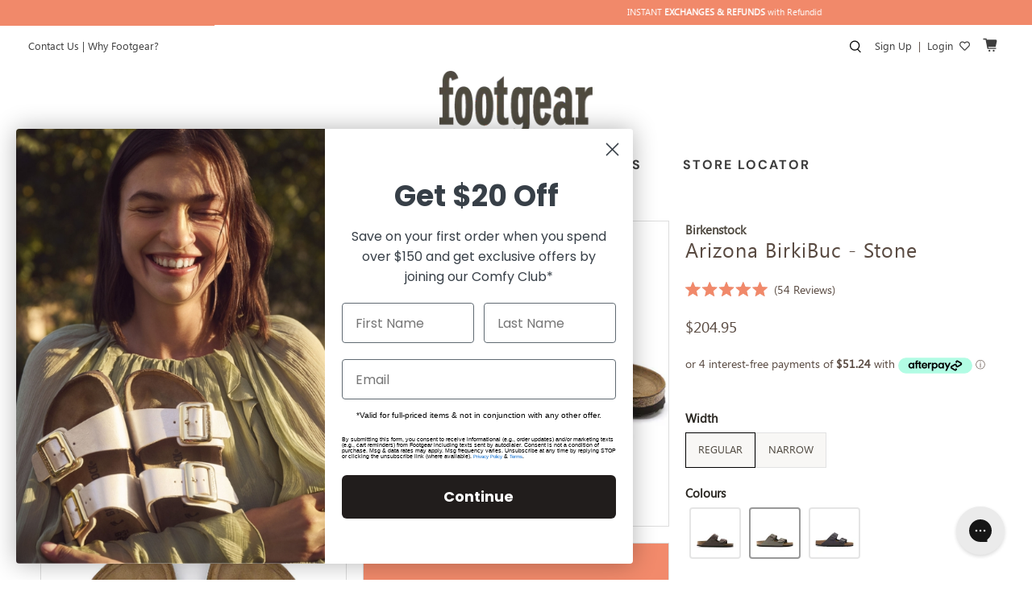

--- FILE ---
content_type: text/css
request_url: https://footgear.com.au/cdn/shop/t/70/assets/custom.css?v=21499234357635211411750049018
body_size: 2828
content:
@font-face{font-family:operetta-12;src:url(https://use.typekit.net/af/ea04ed/00000000000000007735e923/30/l?subset_id=2&fvd=n3&v=3) format("woff2"),url(https://use.typekit.net/af/ea04ed/00000000000000007735e923/30/d?subset_id=2&fvd=n3&v=3) format("woff"),url(https://use.typekit.net/af/ea04ed/00000000000000007735e923/30/a?subset_id=2&fvd=n3&v=3) format("opentype");font-display:auto;font-style:normal;font-weight:300;font-stretch:normal}@font-face{font-family:operetta-12;src:url(https://use.typekit.net/af/0be397/00000000000000007735e91d/30/l?primer=7cdcb44be4a7db8877ffa5c0007b8dd865b3bbc383831fe2ea177f62257a9191&fvd=n4&v=3) format("woff2"),url(https://use.typekit.net/af/0be397/00000000000000007735e91d/30/d?primer=7cdcb44be4a7db8877ffa5c0007b8dd865b3bbc383831fe2ea177f62257a9191&fvd=n4&v=3) format("woff"),url(https://use.typekit.net/af/0be397/00000000000000007735e91d/30/a?primer=7cdcb44be4a7db8877ffa5c0007b8dd865b3bbc383831fe2ea177f62257a9191&fvd=n4&v=3) format("opentype");font-display:auto;font-style:normal;font-weight:400;font-stretch:normal}@font-face{font-family:operetta-12;src:url(https://use.typekit.net/af/948b39/00000000000000007735e919/30/l?primer=7cdcb44be4a7db8877ffa5c0007b8dd865b3bbc383831fe2ea177f62257a9191&fvd=n7&v=3) format("woff2"),url(https://use.typekit.net/af/948b39/00000000000000007735e919/30/d?primer=7cdcb44be4a7db8877ffa5c0007b8dd865b3bbc383831fe2ea177f62257a9191&fvd=n7&v=3) format("woff"),url(https://use.typekit.net/af/948b39/00000000000000007735e919/30/a?primer=7cdcb44be4a7db8877ffa5c0007b8dd865b3bbc383831fe2ea177f62257a9191&fvd=n7&v=3) format("opentype");font-display:auto;font-style:normal;font-weight:700;font-stretch:normal}@font-face{font-family:bilo;src:url(https://use.typekit.net/af/abf6a1/00000000000000007735c958/30/l?primer=7cdcb44be4a7db8877ffa5c0007b8dd865b3bbc383831fe2ea177f62257a9191&fvd=n4&v=3) format("woff2"),url(https://use.typekit.net/af/abf6a1/00000000000000007735c958/30/d?primer=7cdcb44be4a7db8877ffa5c0007b8dd865b3bbc383831fe2ea177f62257a9191&fvd=n4&v=3) format("woff"),url(https://use.typekit.net/af/abf6a1/00000000000000007735c958/30/a?primer=7cdcb44be4a7db8877ffa5c0007b8dd865b3bbc383831fe2ea177f62257a9191&fvd=n4&v=3) format("opentype");font-display:auto;font-style:normal;font-weight:400;font-stretch:normal}@font-face{font-family:Corbel;src:url(/cdn/shop/files/Corbel.woff2?v=1665144901) format("woff2"),url(/cdn/shop/files/Corbel.woff?v=1665144902) format("woff");font-weight:400;font-style:normal;font-display:swap}@font-face{font-family:Corbel;src:url(/cdn/shop/files/Corbel-Bold.woff2?v=1665144902) format("woff2"),url(/cdn/shop/files/Corbel-Bold.woff?v=1665144902) format("woff");font-weight:700;font-style:normal;font-display:swap}@font-face{font-family:Segoe UI;src:url(/cdn/shop/files/SegoeUI.woff2?v=1665144912) format("woff2"),url(/cdn/shop/files/SegoeUI.woff?v=1665144902) format("woff");font-weight:400;font-style:normal;font-display:swap}li.dietary-item{width:20%;padding:0 0 10px}li.dietary-item img,li.dietary-item svg{border-radius:50%;width:75%;margin:0 auto}@media (max-width:768px){li.dietary-item{width:33.333333%}}.header__menu .navbar-link{font-weight:600}.mega-menu .menu__heading,.mega-menu .menu__heading a{margin-bottom:10px;line-height:1.2;text-transform:uppercase;color:#f07a55;position:relative;font-weight:600}.mega-menu .menu__heading:after{content:"";background-color:currentColor;display:block;height:1px;margin:.15rem 0 0;width:90%}.header__icons .action-area__link{height:auto;padding:0 8px}.top-bar__icons .header-cart>a{padding:0}[data-navlink-handle=sale] a{color:#f07a55}.is-sticky .header__icons{width:30%}.header__icons{font-size:14px;font-weight:400;text-transform:none}.header__icons .search__fields{border-bottom:solid 1px #d3d3d3;display:-webkit-flex;display:flex;align-items:center;margin-right:8px}.header__icons .search-form{margin-bottom:0}.header__icons .search-form .search__fields input[type=text]{border:none;padding:0;font-size:14px}.header__icons .search-form [type=submit]{background-color:transparent;border:none;margin:0 0 0 5px;padding:0}.header__icons .search-form .search__fields [data-icon=search]{height:16px;width:16px;padding:0;position:relative;top:3px}.mobile-search-bar{padding:0 20px 20px}.mobile-search-bar .search-form{padding-top:10px}.mobile-search-bar .search__fields{border:solid 1px #ddd;border-right:none;display:-webkit-flex;display:flex;align-items:center;justify-content:space-between}.mobile-search-bar .search-form .search__fields input[type=text]{border:none;padding:0 0 0 10px;font-size:14px;min-height:40px}.mobile-search-bar .search-form [type=submit]{background-color:#f07a55;color:#fff;border:none;margin:0 0 0 5px;padding:0 15px;min-height:40px}.mobile-search-bar .search-form .search__fields [data-icon=search]{color:#fff;padding:0}.mobile-search-bar .search-form .search__fields .field{width:100%}.mega-menu__mega-menu-1 .block__image-gallery .mega-menu__content,.mega-menu__mega-menu-2 .block__image-gallery .mega-menu__content,.mega-menu__mega-menu-3 .block__image-gallery .mega-menu__content,.mega-menu__mega-menu-4 .block__image-gallery .mega-menu__content,.mega-menu__mega-menu-5 .block__image-gallery .mega-menu__content,.mega-menu__mega-menu-6 .block__image-gallery .mega-menu__content{margin:0 4px 10px;width:calc(50% - 10px);display:inline-block}.mega-menu__mega-menu-1 .mega-menu__content.menu__heading-wrap,.mega-menu__mega-menu-2 .mega-menu__content.menu__heading-wrap,.mega-menu__mega-menu-3 .mega-menu__content.menu__heading-wrap,.mega-menu__mega-menu-4 .mega-menu__content.menu__heading-wrap,.mega-menu__mega-menu-5 .mega-menu__content.menu__heading-wrap,.mega-menu__mega-menu-6 .mega-menu__content.menu__heading-wrap{width:100%}.mega-menu__content.img_cont{position:relative}.mega-menu__content.img_cont .content{background-color:#f1896a;color:#fff;font-size:9px;position:absolute;top:5px;left:0;padding:3px 5px}.navbar-link:not(.is-arrowless):after{display:none}@media (max-width:480px){.mega-menu__mega-menu-4 .block__mega-menu-4-2{width:100%}}.mega-menu a.mega-menu__linklist-link,.mega-menu a.mega-menu__linklist-link:active,.mega-menu a.mega-menu__linklist-link:visited,.mega-menu a.mega-menu__linklist-link:hover{color:#595959;font-family:Corbel;font-size:15px;text-transform:capitalize}.iWishAddColl i{font-size:23px}.footer__heading{color:#f1896a}body.store-locator .page__content.container,body.instashop .page__content.container{width:100%}.badge{height:.8rem;width:.8rem;font-size:.6rem}.top-bar__icons .header-cart{margin-left:8px}.header-iwish__icon{position:relative}div.ProPriceMini{width:100%;display:flex;align-items:center;flex-direction:column}progress{border:2px solid #000}div.ProPrice{width:100%;display:flex;align-items:center;flex-direction:column;background-color:#f2f2f2;margin-bottom:10px;color:#000}progress::-webkit-progress-bar{background-color:#fff}progress::-webkit-progress-value{background-color:#000}div.ProBar{margin:10px auto}div.ProText{font-size:20px;margin-bottom:10px}textarea#gift-note{min-height:120px;min-width:400px}.ProTextMini{font-size:14px}.quantity-wrapper.quantity-style--box .quantity-input-control input{border-top:thin solid #DADADA;border-bottom:thin solid #DADADB}.quickshop .product-block .title{font-size:20px;line-height:1.5}.quick-shop__popup .product_form{padding:0}body.product .product-block .title{margin-bottom:1.5rem!important}body.product .modal_price{display:flex;margin-bottom:0;width:100%}body.product .price-size-chart-div,body.product .shopify-app-block{padding-bottom:1.5rem}.swatch [data-variant-option-available=false]+.swatch-element label{text-decoration:none;opacity:.6}.product__size-chart.size-chart--medium-down{float:left;width:100%;display:none;padding-bottom:20px}.product__size-chart{border-bottom:none;margin-left:auto}.product__size-chart .icon{width:.9rem;height:.9rem}.product__size-chart:hover{border-bottom:none}.has-product-sticker .sticker-shape-round .thumbnail-sticker .sticker-text{color:#fff}nav.breadcrumb{text-transform:uppercase}@media (max-width:798px){.product__size-chart.size-chart--medium-down{display:block!important}.shopify-section.icon-with-text-column .thf.homepage.icons .icon-with-text-column__column{width:calc(50% - 10px);margin:0}}h2.title.faq-title{font-size:20px}.iwishProducts input.iwishBuyBtn{margin:11px 0!important;height:2.5em!important}.boost-pfs-search-suggestion-item>a{font-size:15px}.boost-pfs-search-suggestion-item a>b{font-weight:700}.boost-pfs-search-suggestion-header{font-size:14px;font-weight:500}.boost-pfs-search-suggestion-product-title{line-height:1.1;font-size:110%;font-weight:600;color:inherit;padding-bottom:3px;margin-top:0;margin-bottom:0}.boost-pfs-search-suggestion-product-sku{color:#a6a6a6;font-size:90%;padding-bottom:3px;margin-bottom:0}.boost-pfs-search-suggestion-product-vendor{color:#666;padding-bottom:2px;margin-bottom:0;font-size:15px}.one-third .sticker-shape-square .sticker-holder__content{max-width:100%;font-size:10px;width:100%}.thumbnail .thumbnail-sticker{display:inline-block;font-size:10px;height:20px;position:relative;background-color:#f07a55;color:#fff;padding:2px 10px 2px 30px;text-align:right;width:auto}.thumbnail .thumbnail-sticker:after{content:"";position:absolute;left:0;bottom:0;width:0;height:0;border-left:10px solid white;border-top:10px solid transparent;border-bottom:10px solid transparent}.sticker-text{text-transform:uppercase}.breadcrumb .sticker-holder{margin-left:15px}.breadcrumb .thumbnail-sticker{display:inline-block;height:30px;position:relative;background-color:#f07a55;color:#fff;padding-top:7px;padding-left:10px;padding-right:50px;text-align:right;width:auto}.breadcrumb .thumbnail-sticker:after{content:"";position:absolute;right:0;bottom:0;width:0;height:0;border-right:15px solid white;border-top:15px solid transparent;border-bottom:15px solid transparent}.breadcrumb ul,.breadcrumb ol{row-gap:10px}@media (min-width:768px){.search-form{margin-top:0;margin-bottom:20px}}@media (max-width:480px){.boost-pfs-filter-wrapper .medium-down--one-half{width:calc(50% - 20px)}}.visuallyhidden{position:absolute!important;overflow:hidden;clip:rect(0 0 0 0);height:1px;width:1px;margin:-1px;padding:0;border:0}.thumbnail .product-wrap{position:relative}.thumbnail .product-wrap .iwishAddWrap{position:absolute;left:5px;top:5px;z-index:15}#template-collection .text-banner .section{padding-top:60px;padding-bottom:60px}.blogs-rich-text .card-content,.the-fit-kit-rich-text-1 .card-content{padding:4rem}.main-blogs .image-with-text__heading.is-large .the-fit-kit-img-txt-1 .image-with-text__heading.is-large{font-size:55px}.main-blogs .image-with-text__text,.the-fit-kit-img-txt-1 .image-with-text__text{margin-top:1.5rem;margin-bottom:4rem;font-size:15px}.fit-kit-blog-section .blog__view-all{margin:0 auto}.button--primary-alternative{font-family:Lato,Light;color:#fff;background-color:#f1896a;border-color:#f1896a;border-radius:10px}.fit-kit-blog-section .media-content{font-family:Lato,Light;color:#7a6e66;text-align:center}.main-blogs .most-recent-article-date{color:#7a6e66;font-family:Lato,Light;font-size:12px;margin-bottom:10px}.sidebar-block__content.tags{padding:10px 25px 70px}.main-blogs .tag.tag--solid,.main-blogs .tag.tag--solid:hover{background-color:#f1896a;font-family:Lato,Light;font-size:20px;font-weight:300}.main-blogs .tag.tag--solid a{color:#fff}.blog-card .media-content .title{font-family:operetta-12}.blog-card .media-content h4.title{font-size:35px;font-weight:400}.blog-card .meta-info-list__item .featured-article__date{color:#7a6e66;font-size:11px}@media (min-width: 799px){.main-blogs .blog-card.is-horizontal .blog-card__image{width:50%}}.flickity-button{align-items:center;justify-content:center;background-color:transparent!important}.flickity-button svg{display:none}.flickity-button:before{content:"";border-color:currentColor;border-style:solid;border-width:0;display:inline-flex;height:20px;width:20px;transform:rotate(45deg)}.flickity-button.previous:before{border-bottom-width:2px;border-left-width:2px}.flickity-button.next:before{border-top-width:1px;border-right-width:1px}.sizing-guide-faq .section,.sizing-guide-faq .section.has-background,.sizing-guide-faq .container .column{padding:30px 0 0;margin:0;max-width:100%;width:100%}.sizing-guide-faq .image-element__wrap{max-width:100%!important}.sizing-guide-faq table{background-color:#fff}.swatch .swatch__options .swatch__option{background-color:#f8f7f5}.description .easytabs-content-item .easytabs-accordion-item{position:relative}.description .easytabs-content-item .easytabs-accordion-item:after{content:"";background:url([data-uri]) no-repeat 0 50%;background-size:contain;position:absolute;right:10px;top:14px;height:12px;width:12px;transition:all .3s linear 0s}.description .easytabs-content-item.easytabs-active .easytabs-accordion-item:after{transform:rotate(45deg)}.description .easytabs-content-item .easytabs-accordion-glyph{display:none}.description .easytabs-container .easytabs-accordion-item{padding-left:10px!important}.description .easytabs-container .easytabs-accordion-item .easytabs-header-text{font-weight:600;text-transform:uppercase}.swatch__option .crossed-out:before{content:"";background-color:var(--color-body-text);position:absolute;left:0;right:0;top:50%;transform:translateY(-50%);margin:auto;height:1px;width:100%;opacity:.75}.modal_price .price-ui{display:block!important;order:1}.modal_price .sold_out{margin-left:10px;order:2}body.product .modal_price{flex-wrap:wrap}.purchase-details:not(.has-quantity-box) .purchase-details__spb--false{display:-webkit-flex;display:flex;justify-content:space-between;align-items:center}.purchase-details:not(.has-quantity-box) .purchase-details__spb--false .button--add-to-cart{width:100%}.purchase-details:not(.has-quantity-box) .purchase-details__spb--false .iwishAddWrap a.iWishAdd{padding:10px;min-height:44px;min-width:auto}.width-option{margin-top:20px}.product-meta{display:-webkit-flex;display:flex;align-items:center;list-style-type:none;column-gap:10px;margin:0 0 20px}.product-meta li a{background-color:#f8f7f5;border:1px solid #e2e2e2;display:block;font-size:13px;min-height:44px;padding:10px 15px;text-align:center;text-transform:uppercase}.product-meta li a.active-link{border-color:#000}@media (max-width: 560px){.purchase-details:not(.has-quantity-box) .purchase-details__spb--false{margin-bottom:15px}.purchase-details:not(.has-quantity-box) .purchase-details__spb--false .button--add-to-cart{width:100%}.purchase-details:not(.has-quantity-box) .purchase-details__spb--false .iwishAddWrap{margin:10px 0;width:100%}}@media (max-width: 1199px) and (min-width: 799px){.purchase-details:not(.has-quantity-box) .purchase-details__spb--false{margin-bottom:15px}.purchase-details:not(.has-quantity-box) .purchase-details__spb--false .button--add-to-cart{width:100%}.purchase-details:not(.has-quantity-box) .purchase-details__spb--false .iwishAddWrap{margin:10px 0;width:100%}}@media (min-width: 799px){.sizing-guide-faq .section,.sizing-guide-faq .section.has-background,.sizing-guide-faq .image-element__wrap{margin-left:auto;margin-right:auto;max-width:80%!important}}@media (min-width: 1400px){.sizing-guide-faq .section,.sizing-guide-faq .section.has-background,.sizing-guide-faq .image-element__wrap{margin-left:auto;margin-right:auto;max-width:60%!important}}.text-below-button{padding-top:12px;font-weight:300;font-size:12px}.product-thumbnail__vendor,.product-block--vendor .vendor{font-weight:600}@media (max-width: 560px){.thf-cnc-steps .icon-with-text-column__column{margin-top:20px}}.shopify-product-form .webyzeProductColors.webyzeProductColorsLarge>.swatchProductColor>.webyzeTooltip{display:none}.sticker-text{white-space:nowrap}
/*# sourceMappingURL=/cdn/shop/t/70/assets/custom.css.map?v=21499234357635211411750049018 */


--- FILE ---
content_type: text/css
request_url: https://tags.srv.stackadapt.com/sa.css
body_size: -11
content:
:root {
    --sa-uid: '0-d7b64200-7b18-53ff-4841-ba6f6dffc719';
}

--- FILE ---
content_type: text/javascript; charset=utf-8
request_url: https://footgear.com.au/products/arizona-birkibuc-velvet-grey.js
body_size: 1530
content:
{"id":8496697671836,"title":"Arizona BirkiBuc - Velvet Grey","handle":"arizona-birkibuc-velvet-grey","description":"\u003cp\u003e\u003cspan class=\"product-description-text\"\u003eAn icon of timeless design and legendary comfort, the Arizona sandal has been defining style since 1973. The two-strap look is updated in our signature Birkibuc®, developed for durability and lightly brushed for style. Designed on an original contoured footbed for the ultimate in support.\u003c\/span\u003e\u003cspan\u003e\u003c\/span\u003e\u003c\/p\u003e\n\u003ch5\u003e\u003cspan class=\"product-description-text\"\u003eSpecifications\u003c\/span\u003e\u003c\/h5\u003e\n\u003cul class=\"product-description-list\"\u003e\n\u003cli\u003eContoured cork-latex footbed creates custom support with wear\u003c\/li\u003e\n\u003cli\u003e\n\u003cspan\u003e \u003c\/span\u003eBirkibuc® synthetic upper\u003c\/li\u003e\n\u003cli\u003e\n\u003cspan\u003e \u003c\/span\u003eSuede footbed lining helps keep you comfortable\u003c\/li\u003e\n\u003cli\u003e\n\u003cspan\u003e \u003c\/span\u003eFlexible EVA sole\u003c\/li\u003e\n\u003cli\u003e\n\u003cspan\u003e \u003c\/span\u003eTwo adjustable straps with metal pin buckles\u003c\/li\u003e\n\u003cli\u003e\n\u003cspan\u003e \u003c\/span\u003eMade in Germany\u003c\/li\u003e\n\u003c\/ul\u003e\n\u003cdiv class=\"b-product_materials-item\"\u003e\n\u003cdiv class=\"b-product_materials-details\"\u003e\n\u003cdiv class=\"b-product_materials-heading\"\u003e\u003cspan\u003eUpper material: \u003cb\u003eBirko-Flor® Nubuck\u003c\/b\u003e\u003c\/span\u003e\u003c\/div\u003e\n\u003cdiv class=\"b-product_materials-content\"\u003e\n\u003cdiv class=\"b-content_asset m-productdetail-feature-uppermaterial-20103\"\u003e\n\u003ci class=\"b-product_materials-icon m-uppermaterial\" aria-hidden=\"true\"\u003e\u003c\/i\u003eThe look and feel of Birko-Flor® Nubuck is an almost perfect imitation of authentic nubuck leather.\u003c\/div\u003e\n\u003cdiv class=\"b-content_asset m-productdetail-feature-uppermaterial-20103\"\u003e\u003c\/div\u003e\n\u003c\/div\u003e\n\u003c\/div\u003e\n\u003c\/div\u003e\n\u003cdiv class=\"b-product_materials-item\"\u003e\n\u003cdiv class=\"b-product_materials-details\"\u003e\n\u003cdiv class=\"b-product_materials-heading\"\u003e\u003cspan\u003eInsole: \u003cb\u003eNatural leather\u003c\/b\u003e\u003c\/span\u003e\u003c\/div\u003e\n\u003cdiv class=\"b-product_materials-content\"\u003e\n\u003cdiv class=\"b-content_asset m-productdetail-feature-insole-02\"\u003e\n\u003ci class=\"b-product_materials-icon m-insole\" aria-hidden=\"true\"\u003e\u003c\/i\u003eNatural leather can be recognized by its untreated surface. BIRKENSTOCK purposely does not treat surface grains and other characteristic features. BIRKENSTOCK uses sturdy leather with a thickness of 2.8 to 3.2 millimeters as upper material.\u003c\/div\u003e\n\u003cdiv class=\"b-content_asset m-productdetail-feature-insole-02\"\u003e\u003c\/div\u003e\n\u003c\/div\u003e\n\u003c\/div\u003e\n\u003c\/div\u003e\n\u003cdiv class=\"b-product_materials-item\"\u003e\n\u003cdiv class=\"b-product_materials-details\"\u003e\n\u003cdiv class=\"b-product_materials-heading\"\u003e\u003cspan\u003eFootbed material: \u003cb\u003eCork\u003c\/b\u003e\u003c\/span\u003e\u003c\/div\u003e\n\u003cdiv class=\"b-product_materials-content\"\u003e\n\u003cdiv class=\"b-content_asset m-productdetail-feature-footbed-01\"\u003e\n\u003ci class=\"b-product_materials-icon m-footbed\" aria-hidden=\"true\"\u003e\u003c\/i\u003eCork is a sustainable material extracted from the bark layer of the cork oak. This natural product is insulating and offers very good cushioning.\u003c\/div\u003e\n\u003cdiv class=\"b-content_asset m-productdetail-feature-footbed-01\"\u003e\u003c\/div\u003e\n\u003c\/div\u003e\n\u003c\/div\u003e\n\u003c\/div\u003e\n\u003cdiv class=\"b-product_materials-item\"\u003e\n\u003cdiv class=\"b-product_materials-details\"\u003e\n\u003cdiv class=\"b-product_materials-heading\"\u003e\u003cspan\u003eOutsole: \u003cb\u003eEVA\u003c\/b\u003e\u003c\/span\u003e\u003c\/div\u003e\n\u003cdiv class=\"b-product_materials-content\"\u003e\n\u003cdiv class=\"b-content_asset m-productdetail-feature-outsole-01\"\u003e\n\u003ci class=\"b-product_materials-icon m-outsole\" aria-hidden=\"true\"\u003e\u003c\/i\u003eEVA (ethylene vinyl acetate) is a high-quality, very light, elastic material with extremely good cushioning. As a result, it smooths out slight irregularities in the floor and ensures that every step is softly cushioned.\u003c\/div\u003e\n\u003c\/div\u003e\n\u003c\/div\u003e\n\u003c\/div\u003e","published_at":"2025-10-28T15:21:50+10:00","created_at":"2025-08-27T11:12:25+10:00","vendor":"Birkenstock","type":"Mens - Sandals","tags":["Material: Cork","NEW ARRIVALS","Occasion: Beach","Occasion: Casual","PRODUCTS-NOT-ON-SALE","Speciality: Arch support","Style: Sandal","Style: Slide","Style: Slip On","Style: Two Strap","Support Scale: High Arch"],"price":20495,"price_min":20495,"price_max":20495,"available":true,"price_varies":false,"compare_at_price":null,"compare_at_price_min":0,"compare_at_price_max":0,"compare_at_price_varies":false,"variants":[{"id":45229449937052,"title":"EU 40 \/ Velvet Grey","option1":"EU 40","option2":"Velvet Grey","option3":null,"sku":"1029134-EU 40","requires_shipping":true,"taxable":true,"featured_image":null,"available":true,"name":"Arizona BirkiBuc - Velvet Grey - EU 40 \/ Velvet Grey","public_title":"EU 40 \/ Velvet Grey","options":["EU 40","Velvet Grey"],"price":20495,"weight":0,"compare_at_price":null,"inventory_management":"shopify","barcode":null,"quantity_rule":{"min":1,"max":null,"increment":1},"quantity_price_breaks":[],"requires_selling_plan":false,"selling_plan_allocations":[]},{"id":45229449969820,"title":"EU 41 \/ Velvet Grey","option1":"EU 41","option2":"Velvet Grey","option3":null,"sku":"1029134-EU 41","requires_shipping":true,"taxable":true,"featured_image":null,"available":true,"name":"Arizona BirkiBuc - Velvet Grey - EU 41 \/ Velvet Grey","public_title":"EU 41 \/ Velvet Grey","options":["EU 41","Velvet Grey"],"price":20495,"weight":0,"compare_at_price":null,"inventory_management":"shopify","barcode":null,"quantity_rule":{"min":1,"max":null,"increment":1},"quantity_price_breaks":[],"requires_selling_plan":false,"selling_plan_allocations":[]},{"id":45229450002588,"title":"EU 42 \/ Velvet Grey","option1":"EU 42","option2":"Velvet Grey","option3":null,"sku":"1029134-EU 42","requires_shipping":true,"taxable":true,"featured_image":null,"available":true,"name":"Arizona BirkiBuc - Velvet Grey - EU 42 \/ Velvet Grey","public_title":"EU 42 \/ Velvet Grey","options":["EU 42","Velvet Grey"],"price":20495,"weight":0,"compare_at_price":null,"inventory_management":"shopify","barcode":null,"quantity_rule":{"min":1,"max":null,"increment":1},"quantity_price_breaks":[],"requires_selling_plan":false,"selling_plan_allocations":[]},{"id":45229450035356,"title":"EU 43 \/ Velvet Grey","option1":"EU 43","option2":"Velvet Grey","option3":null,"sku":"1029134-EU 43","requires_shipping":true,"taxable":true,"featured_image":null,"available":true,"name":"Arizona BirkiBuc - Velvet Grey - EU 43 \/ Velvet Grey","public_title":"EU 43 \/ Velvet Grey","options":["EU 43","Velvet Grey"],"price":20495,"weight":0,"compare_at_price":null,"inventory_management":"shopify","barcode":null,"quantity_rule":{"min":1,"max":null,"increment":1},"quantity_price_breaks":[],"requires_selling_plan":false,"selling_plan_allocations":[]},{"id":45229450068124,"title":"EU 44 \/ Velvet Grey","option1":"EU 44","option2":"Velvet Grey","option3":null,"sku":"1029134-EU 44","requires_shipping":true,"taxable":true,"featured_image":null,"available":true,"name":"Arizona BirkiBuc - Velvet Grey - EU 44 \/ Velvet Grey","public_title":"EU 44 \/ Velvet Grey","options":["EU 44","Velvet Grey"],"price":20495,"weight":0,"compare_at_price":null,"inventory_management":"shopify","barcode":null,"quantity_rule":{"min":1,"max":null,"increment":1},"quantity_price_breaks":[],"requires_selling_plan":false,"selling_plan_allocations":[]},{"id":45229450100892,"title":"EU 45 \/ Velvet Grey","option1":"EU 45","option2":"Velvet Grey","option3":null,"sku":"1029134-EU 45","requires_shipping":true,"taxable":true,"featured_image":null,"available":true,"name":"Arizona BirkiBuc - Velvet Grey - EU 45 \/ Velvet Grey","public_title":"EU 45 \/ Velvet Grey","options":["EU 45","Velvet Grey"],"price":20495,"weight":0,"compare_at_price":null,"inventory_management":"shopify","barcode":null,"quantity_rule":{"min":1,"max":null,"increment":1},"quantity_price_breaks":[],"requires_selling_plan":false,"selling_plan_allocations":[]}],"images":["\/\/cdn.shopify.com\/s\/files\/1\/0411\/5084\/0988\/files\/Ari_Birkibuck_velvetgrey.jpg?v=1761628904","\/\/cdn.shopify.com\/s\/files\/1\/0411\/5084\/0988\/files\/Ari_Birkibuck_velvetgrey_2.jpg?v=1761628904","\/\/cdn.shopify.com\/s\/files\/1\/0411\/5084\/0988\/files\/Ari_Birkibuck_velvetgrey_3.jpg?v=1761628904","\/\/cdn.shopify.com\/s\/files\/1\/0411\/5084\/0988\/files\/Ari_Birkibuck_velvetgrey_4.jpg?v=1761628904","\/\/cdn.shopify.com\/s\/files\/1\/0411\/5084\/0988\/files\/Ari_Birkibuck_velvetgrey_5.jpg?v=1761628904"],"featured_image":"\/\/cdn.shopify.com\/s\/files\/1\/0411\/5084\/0988\/files\/Ari_Birkibuck_velvetgrey.jpg?v=1761628904","options":[{"name":"Size","position":1,"values":["EU 40","EU 41","EU 42","EU 43","EU 44","EU 45"]},{"name":"Colour","position":2,"values":["Velvet Grey"]}],"url":"\/products\/arizona-birkibuc-velvet-grey","media":[{"alt":null,"id":34488635228316,"position":1,"preview_image":{"aspect_ratio":1.0,"height":1024,"width":1024,"src":"https:\/\/cdn.shopify.com\/s\/files\/1\/0411\/5084\/0988\/files\/Ari_Birkibuck_velvetgrey.jpg?v=1761628904"},"aspect_ratio":1.0,"height":1024,"media_type":"image","src":"https:\/\/cdn.shopify.com\/s\/files\/1\/0411\/5084\/0988\/files\/Ari_Birkibuck_velvetgrey.jpg?v=1761628904","width":1024},{"alt":null,"id":34488635097244,"position":2,"preview_image":{"aspect_ratio":1.0,"height":1024,"width":1024,"src":"https:\/\/cdn.shopify.com\/s\/files\/1\/0411\/5084\/0988\/files\/Ari_Birkibuck_velvetgrey_2.jpg?v=1761628904"},"aspect_ratio":1.0,"height":1024,"media_type":"image","src":"https:\/\/cdn.shopify.com\/s\/files\/1\/0411\/5084\/0988\/files\/Ari_Birkibuck_velvetgrey_2.jpg?v=1761628904","width":1024},{"alt":null,"id":34488635130012,"position":3,"preview_image":{"aspect_ratio":1.0,"height":1024,"width":1024,"src":"https:\/\/cdn.shopify.com\/s\/files\/1\/0411\/5084\/0988\/files\/Ari_Birkibuck_velvetgrey_3.jpg?v=1761628904"},"aspect_ratio":1.0,"height":1024,"media_type":"image","src":"https:\/\/cdn.shopify.com\/s\/files\/1\/0411\/5084\/0988\/files\/Ari_Birkibuck_velvetgrey_3.jpg?v=1761628904","width":1024},{"alt":null,"id":34488635162780,"position":4,"preview_image":{"aspect_ratio":1.0,"height":1024,"width":1024,"src":"https:\/\/cdn.shopify.com\/s\/files\/1\/0411\/5084\/0988\/files\/Ari_Birkibuck_velvetgrey_4.jpg?v=1761628904"},"aspect_ratio":1.0,"height":1024,"media_type":"image","src":"https:\/\/cdn.shopify.com\/s\/files\/1\/0411\/5084\/0988\/files\/Ari_Birkibuck_velvetgrey_4.jpg?v=1761628904","width":1024},{"alt":null,"id":34488635195548,"position":5,"preview_image":{"aspect_ratio":1.0,"height":1024,"width":1024,"src":"https:\/\/cdn.shopify.com\/s\/files\/1\/0411\/5084\/0988\/files\/Ari_Birkibuck_velvetgrey_5.jpg?v=1761628904"},"aspect_ratio":1.0,"height":1024,"media_type":"image","src":"https:\/\/cdn.shopify.com\/s\/files\/1\/0411\/5084\/0988\/files\/Ari_Birkibuck_velvetgrey_5.jpg?v=1761628904","width":1024}],"requires_selling_plan":false,"selling_plan_groups":[]}

--- FILE ---
content_type: text/javascript
request_url: https://footgear.com.au/cdn/shop/t/70/assets/z__jsAjaxCart.js?v=58882210651252573301750049018
body_size: 879
content:
(()=>{var __webpack_exports__={};window.PXUTheme.jsAjaxCart={init:function($section){window.PXUTheme.jsAjaxCart=$.extend(this,window.PXUTheme.getSectionData($section)),isScreenSizeLarge()||this.cart_action=="drawer"?this.initializeAjaxCart():this.initializeAjaxCartOnMobile(),this.cart_action=="drawer"?(this.ajaxCartDrawer=$("[data-ajax-cart-drawer]"),$(document).on("click","[data-ajax-cart-trigger]",function(e){return e.preventDefault(),window.PXUTheme.jsAjaxCart.showDrawer(),!1})):this.cart_action=="mini_cart"&&this.showMiniCartOnHover(),$(document).on("click",".ajax-submit",function(e){e.preventDefault();const $addToCartForm2=$(this).closest("form");return window.PXUTheme.jsAjaxCart.addToCart($addToCartForm2),!1}),$(document).on("click","[data-ajax-cart-delete]",function(e){e.preventDefault();const lineID2=$(this).parents("[data-line-item]").data("line-item");return window.PXUTheme.jsAjaxCart.removeFromCart(lineID2),window.PXUTheme.jsCart&&window.PXUTheme.jsCart.removeFromCart(lineID2),!1}),$(document).on("click","[data-ajax-cart-close]",function(e){return e.preventDefault(),window.PXUTheme.jsAjaxCart.hideDrawer(),window.PXUTheme.jsAjaxCart.hideMiniCart(),!1})},showMiniCartOnHover:function(){const $el=$("[data-ajax-cart-trigger]");$el.hover(function(){window.PXUTheme.theme_settings.header_layout=="centered"&&$(".header-sticky-wrapper").hasClass("is-sticky")?$(".header-sticky-wrapper [data-ajax-cart-trigger]").addClass("show-mini-cart"):$el.addClass("show-mini-cart")},function(){$el.removeClass("show-mini-cart")})},hideMiniCart:function(){if(this.cart_action!="mini_cart")return!1;$("[data-ajax-cart-close]").parents("[data-ajax-cart-trigger]").removeClass("show-mini-cart")},toggleMiniCart:function(){const $el=$(".mobile-header [data-ajax-cart-trigger]");$el.attr("href","#"),$el.off("touchstart").on("touchstart",function(e){e.target.closest("[data-ajax-cart-mini_cart]")||(window.PXUTheme.jsAjaxCart.initializeAjaxCartOnMobile(),$el.toggleClass("show-mini-cart"))})},showDrawer:function(){if(this.cart_action!="drawer")return!1;this.ajaxCartDrawer.addClass("is-visible"),$(".ajax-cart__overlay").addClass("is-visible")},hideDrawer:function(){if(this.cart_action!="drawer")return!1;this.ajaxCartDrawer.removeClass("is-visible"),$(".ajax-cart__overlay").removeClass("is-visible")},removeFromCart:function(lineID,callback){$.ajax({type:"POST",url:"/cart/change.js",data:"quantity=0&line="+lineID,dataType:"json",success:function(cart){window.PXUTheme.jsAjaxCart.updateView()},error:function(XMLHttpRequest,textStatus){var response=eval("("+XMLHttpRequest.responseText+")");response=response.description}})},initializeAjaxCart:function(){window.PXUTheme.asyncView.load(window.PXUTheme.routes.cart_url,"ajax").done(({html,options})=>{$("[data-ajax-cart-content]").html(html.content),window.PXUTheme.currencyConverter&&window.PXUTheme.currencyConverter.convertCurrencies()}).fail(()=>{})},initializeAjaxCartOnMobile:function(){this.toggleMiniCart(),window.PXUTheme.asyncView.load(window.PXUTheme.routes.cart_url,"ajax").done(({html,options})=>{$(".mobile-header [data-ajax-cart-content]").html(html.content)}).fail(()=>{})},addToCart:function($addToCartForm){const $addToCartBtn=$addToCartForm.find(".button--add-to-cart");if($addToCartForm.removeClass("shopify-product-form--unselected-error"),$addToCartBtn[0].hasAttribute("data-options-unselected")){const cartWarning2=`<p class="cart-warning__message animated bounceIn">${window.PXUTheme.translation.select_variant}</p>`;$(".warning").remove(),$addToCartForm.addClass("shopify-product-form--unselected-error").find(".cart-warning").html(cartWarning2),$addToCartBtn.removeAttr("disabled").removeClass("disabled"),$addToCartBtn.find(".icon").removeClass("zoomOut").addClass("zoomIn"),$addToCartBtn.find("span:not(.icon)").text($addToCartBtn.data("label")).removeClass("zoomOut").addClass("zoomIn")}else $.ajax({url:"/cart/add.js",dataType:"json",cache:!1,type:"post",data:$addToCartForm.serialize(),beforeSend:function(){$addToCartBtn.attr("disabled","disabled").addClass("disabled"),$addToCartBtn.find("span").removeClass("fadeInDown").addClass("animated zoomOut")},success:function(product){let $el=$("[data-ajax-cart-trigger]");$addToCartBtn.find(".checkmark").addClass("checkmark-active");function addedToCart(){isScreenSizeLarge()?$el=$("[data-ajax-cart-trigger]"):($el=$(".mobile-header [data-ajax-cart-trigger]"),window.PXUTheme.scrollToTop($el)),$el.addClass("show-mini-cart"),$addToCartBtn.find("span").removeClass("fadeInDown")}window.setTimeout(function(){$addToCartBtn.removeAttr("disabled").removeClass("disabled"),$addToCartBtn.find(".checkmark").removeClass("checkmark-active"),$addToCartBtn.find(".text, .icon").removeClass("zoomOut").addClass("fadeInDown"),$addToCartBtn.on("webkitAnimationEnd oanimationend msAnimationEnd animationend",addedToCart)},1e3),window.PXUTheme.jsAjaxCart.showDrawer(),window.PXUTheme.jsAjaxCart.updateView(),window.PXUTheme.jsCart&&$.ajax({dataType:"json",async:!1,cache:!1,dataType:"html",url:"/cart",success:function(html){const cartForm=$(html).find(".cart__form");$(".cart__form").replaceWith(cartForm)}})},error:function(XMLHttpRequest){let response=eval("("+XMLHttpRequest.responseText+")");response=response.description;const cartWarning=`<p class="cart-warning__message animated bounceIn">${response.replace("All 1 ","All ")}</p>`;$(".warning").remove(),$addToCartForm.find(".cart-warning").html(cartWarning),$addToCartBtn.removeAttr("disabled").removeClass("disabled"),$addToCartBtn.find(".icon").removeClass("zoomOut").addClass("zoomIn"),$addToCartBtn.find("span:not(.icon)").text($addToCartBtn.data("label")).removeClass("zoomOut").addClass("zoomIn")}})},updateView:function(){window.PXUTheme.asyncView.load(window.PXUTheme.routes.cart_url,"ajax").done(({html,options})=>{if(options.item_count>0){const itemList=$(html.content).find(".ajax-cart__list"),cartDetails=$(html.content).find(".ajax-cart__details-wrapper");$(".ajax-cart__list").replaceWith(itemList),$(".ajax-cart__details-wrapper").replaceWith(cartDetails),$(".ajax-cart__empty-cart-message").addClass("is-hidden"),$(".ajax-cart__form").removeClass("is-hidden"),$("[data-ajax-cart-trigger]").addClass("has-cart-count"),$('[data-bind="itemCount"]').text(options.item_count)}else $(".ajax-cart__empty-cart-message").removeClass("is-hidden"),$(".ajax-cart__form").addClass("is-hidden"),$("[data-ajax-cart-trigger]").removeClass("has-cart-count"),$('[data-bind="itemCount"]').text("0");window.PXUTheme.currencyConverter&&window.PXUTheme.currencyConverter.convertCurrencies()}).fail(()=>{})},unload:function($section){$(".ajax-submit").off(),$("[data-ajax-cart-delete]").off()}}})();
//# sourceMappingURL=/cdn/shop/t/70/assets/z__jsAjaxCart.js.map?v=58882210651252573301750049018


--- FILE ---
content_type: text/javascript; charset=utf-8
request_url: https://footgear.com.au/products/cork-sealer-and-protector.js
body_size: 425
content:
{"id":8213414281372,"title":"Cork Sealer and Protector","handle":"cork-sealer-and-protector","description":"\u003cp\u003eThe Birkenstock Cork Sealer \u0026amp; Protector nourishes and protects Birkenstock cork-latex footbed edges. It prevents the cork material from drying out and becoming brittle, and seals sole edges and small cracks, to maximise the longevity of the shoes. The Cork Sealer can be applied in thin layers with the included brush.\u003c\/p\u003e\n\u003cp\u003e \u003c\/p\u003e\n\u003ch5\u003eAPPLICATION\u003c\/h5\u003e\n\u003cp\u003e\u003cstrong\u003eRecommended for:\u003c\/strong\u003e\u003cspan\u003e \u003c\/span\u003eCork and cork-latex surfaces of Birkenstock footwear.\u003c\/p\u003e\n\u003cp\u003eShake well before use! Apply a thin layer of the Cork Sealer \u0026amp; Protector with the brush on the dry cork edges and spread evenly. Repeat the process in the dry\/brittle spots as required until the spot is completely covered. Leave your Birkenstock sandal to dry over night and check the spots before wearing your sandals again.\u003cspan\u003e \u003c\/span\u003e\u003cspan\u003eImportant:\u003c\/span\u003e\u003cspan\u003e \u003c\/span\u003ePlease make sure that the footbed and the upper are covered as the product may cause stains on other materials.\u003c\/p\u003e\n\u003cp\u003e\u003cstrong\u003ePlease note:\u003cspan\u003e \u003c\/span\u003e\u003c\/strong\u003eAlways remove any product residue on the bottle and clean the brush after use.\u003c\/p\u003e\n\u003cp\u003eMade with Natural Ingredients\u003c\/p\u003e\n\u003cp id=\"product-variant-sku\"\u003eSKU: 102966700\u003c\/p\u003e\n\u003cp\u003e \u003c\/p\u003e","published_at":"2024-10-03T13:04:25+10:00","created_at":"2024-07-29T15:26:27+10:00","vendor":"Birkenstock","type":"Accessories - Shoe Care","tags":["PRODUCTS-NOT-ON-SALE"],"price":2995,"price_min":2995,"price_max":2995,"available":true,"price_varies":false,"compare_at_price":null,"compare_at_price_min":0,"compare_at_price_max":0,"compare_at_price_varies":false,"variants":[{"id":44282288439452,"title":"50mls \/ None","option1":"50mls","option2":"None","option3":null,"sku":"1029667","requires_shipping":true,"taxable":true,"featured_image":null,"available":true,"name":"Cork Sealer and Protector - 50mls \/ None","public_title":"50mls \/ None","options":["50mls","None"],"price":2995,"weight":0,"compare_at_price":null,"inventory_management":"shopify","barcode":null,"quantity_rule":{"min":1,"max":null,"increment":1},"quantity_price_breaks":[],"requires_selling_plan":false,"selling_plan_allocations":[]}],"images":["\/\/cdn.shopify.com\/s\/files\/1\/0411\/5084\/0988\/files\/Birkenstock-CorkSealer-1.jpg?v=1727923693","\/\/cdn.shopify.com\/s\/files\/1\/0411\/5084\/0988\/files\/Birkenstock-CorkSealer-2.jpg?v=1727923693","\/\/cdn.shopify.com\/s\/files\/1\/0411\/5084\/0988\/files\/Birkenstock-CorkSealer-3.jpg?v=1727923693","\/\/cdn.shopify.com\/s\/files\/1\/0411\/5084\/0988\/files\/Birkenstock-CorkSealer-4.jpg?v=1727923693"],"featured_image":"\/\/cdn.shopify.com\/s\/files\/1\/0411\/5084\/0988\/files\/Birkenstock-CorkSealer-1.jpg?v=1727923693","options":[{"name":"Size","position":1,"values":["50mls"]},{"name":"Colour","position":2,"values":["None"]}],"url":"\/products\/cork-sealer-and-protector","media":[{"alt":null,"id":32157876486300,"position":1,"preview_image":{"aspect_ratio":1.0,"height":1024,"width":1024,"src":"https:\/\/cdn.shopify.com\/s\/files\/1\/0411\/5084\/0988\/files\/Birkenstock-CorkSealer-1.jpg?v=1727923693"},"aspect_ratio":1.0,"height":1024,"media_type":"image","src":"https:\/\/cdn.shopify.com\/s\/files\/1\/0411\/5084\/0988\/files\/Birkenstock-CorkSealer-1.jpg?v=1727923693","width":1024},{"alt":null,"id":32157876584604,"position":2,"preview_image":{"aspect_ratio":1.0,"height":1024,"width":1024,"src":"https:\/\/cdn.shopify.com\/s\/files\/1\/0411\/5084\/0988\/files\/Birkenstock-CorkSealer-2.jpg?v=1727923693"},"aspect_ratio":1.0,"height":1024,"media_type":"image","src":"https:\/\/cdn.shopify.com\/s\/files\/1\/0411\/5084\/0988\/files\/Birkenstock-CorkSealer-2.jpg?v=1727923693","width":1024},{"alt":null,"id":32157876453532,"position":3,"preview_image":{"aspect_ratio":1.0,"height":1024,"width":1024,"src":"https:\/\/cdn.shopify.com\/s\/files\/1\/0411\/5084\/0988\/files\/Birkenstock-CorkSealer-3.jpg?v=1727923693"},"aspect_ratio":1.0,"height":1024,"media_type":"image","src":"https:\/\/cdn.shopify.com\/s\/files\/1\/0411\/5084\/0988\/files\/Birkenstock-CorkSealer-3.jpg?v=1727923693","width":1024},{"alt":null,"id":32157876551836,"position":4,"preview_image":{"aspect_ratio":1.0,"height":1024,"width":1024,"src":"https:\/\/cdn.shopify.com\/s\/files\/1\/0411\/5084\/0988\/files\/Birkenstock-CorkSealer-4.jpg?v=1727923693"},"aspect_ratio":1.0,"height":1024,"media_type":"image","src":"https:\/\/cdn.shopify.com\/s\/files\/1\/0411\/5084\/0988\/files\/Birkenstock-CorkSealer-4.jpg?v=1727923693","width":1024},{"alt":null,"id":32157885726876,"position":5,"preview_image":{"aspect_ratio":1.333,"height":360,"width":480,"src":"https:\/\/cdn.shopify.com\/s\/files\/1\/0411\/5084\/0988\/files\/preview_images\/hqdefault_2a992012-55b7-4588-9627-ebdaef8942cf.jpg?v=1727923894"},"aspect_ratio":1.77,"external_id":"vPwiLpk-_R8","host":"youtube","media_type":"external_video"}],"requires_selling_plan":false,"selling_plan_groups":[]}

--- FILE ---
content_type: text/plain; charset=utf-8
request_url: https://tags.srv.stackadapt.com/saq_pxl?uid=gxEb2wJdaTZYaggEnXtHwg&is_js=true&landing_url=https%3A%2F%2Ffootgear.com.au%2Fproducts%2Farizona-birkibuc-stone-151212&t=Birkenstock%20Arizona%20BirkiBuc%20-%20Stone&tip=krhTh6TLQNN0DT5IaszopWK6M5vKsi1IYcIg_fOj-5w&host=https%3A%2F%2Ffootgear.com.au&l_src=&l_src_d=&u_src=&u_src_d=&shop=true&sa-user-id-v3=s%253AAQAKILPnTu_9UENOncOQbXyU3q7bQ_Mi6l_bW57H2xoYAH1iELcBGAQg7KGyywYwAToE_kXKCEIEX004yw.NR7oR49vQnBqw63Sa8MF1AMr%252B6cQZLtoFqMjtzkYS%252F8&sa-user-id-v2=s%253A17ZCAHsYU_9IQbpvbf_HGRK_xTY.N5ajKllHSwhc1jp9Wp3It7XzHKPSYh1l0eP091aVvxY&sa-user-id=s%253A0-d7b64200-7b18-53ff-4841-ba6f6dffc719.a2PVf2%252BKkpaRAY1ONN2wkKFvUdFlSpaHeQNx13m0dMA
body_size: 40
content:
{"conversion_tracker_uids":["Lo47zGL1QZhKUqNpaSaJQ2"],"retargeting_tracker_uids":null,"lookalike_tracker_uids":["xKrmpa0Ci1gjnh40xQNUGM"]}

--- FILE ---
content_type: text/javascript; charset=utf-8
request_url: https://footgear.com.au/products/birkenstock-arizona-birko-flor-mocca-151181-unisex.js
body_size: 1546
content:
{"id":5319990837404,"title":"Arizona BirkiBuc - Mocca","handle":"birkenstock-arizona-birko-flor-mocca-151181-unisex","description":"\u003cp\u003e\u003cstrong style=\"font-size: 0.875rem;\"\u003eThe often imitated, never duplicated, category-defining, two-strap wonder from Birkenstock. A comfort legend and a fashion staple. With adjustable straps and a magical cork footbed that conforms to the shape of your foot, a truly custom fit is as effortless as the classic design.\u003c\/strong\u003e\u003cstrong style=\"font-size: 0.875rem;\"\u003e\u003c\/strong\u003e\u003c\/p\u003e\n\u003ch5\u003eSPECIFICATIONS\u003c\/h5\u003e\n\u003cul\u003e\n\u003cli\u003eRegular Fit\u003c\/li\u003e\n\u003cli\u003eMade in Germany.\u003c\/li\u003e\n\u003cli\u003eLightweight Cork\/EVA sole for cushioning and shock absorption.\u003c\/li\u003e\n\u003cli\u003eBirko-flor Upper.\u003c\/li\u003e\n\u003cli\u003eContoured cork footbed conforms to the shape of your foot with wear and features pronounced arch support, a deep heel cup, and roomy toe box; lined with suede. The contoured footbed helps to equally distribute the weight of the body over the foot and encourages a natural and correct posture. \u003c\/li\u003e\n\u003cli\u003eAvoid extreme heat.\u003c\/li\u003e\n\u003c\/ul\u003e\n\u003cp\u003e\u003cstrong\u003eMATERIALS:\u003c\/strong\u003e\u003c\/p\u003e\n\u003cp\u003e\u003cstrong\u003eUpper: Birko-flor\u003cbr\u003eFootbed Lining: Suede Leather\u003cbr\u003eFootbed: Natural Cork\u003cbr\u003eSole: EVA\u003c\/strong\u003e\u003c\/p\u003e\n\u003cp\u003e\u003cstrong\u003eBirko-Flor\u003c\/strong\u003e® is a durable, synthetic material which is used exclusively by BIRKENSTOCK. The surface made of hygienic PVC plastic repels dirt and water and is easy to clean. Soft fleece on the inside of the straps ensures maximum comfort against the skin. \u003cstrong\u003eBirko-Flor\u003c\/strong\u003e® opens up to a wide range of creative possibilities when it comes to design.\u003c\/p\u003e","published_at":"2025-01-02T13:56:07+10:00","created_at":"2020-06-25T13:45:33+10:00","vendor":"Birkenstock","type":"Unisex","tags":["bestseller","Material: Cork","MENS","Occasion: Casual","PRODUCTS-NOT-ON-SALE","Season: Summer","Speciality: Arch support","Speciality: Orthopedic","Speciality: Wide Fit","Style: Slide","Style: Two Strap","Support Scale: High Arch","WF-cat_shoes-slides-and-thongs","WF-product_gender__Female","WF-product_gender__Male","WF-product_size-system__EU","WOMENS"],"price":20495,"price_min":20495,"price_max":20495,"available":true,"price_varies":false,"compare_at_price":null,"compare_at_price_min":0,"compare_at_price_max":0,"compare_at_price_varies":false,"variants":[{"id":34764676726940,"title":"EU 35 \/ Mocca","option1":"EU 35","option2":"Mocca","option3":null,"sku":"151181-EU 35","requires_shipping":true,"taxable":true,"featured_image":null,"available":true,"name":"Arizona BirkiBuc - Mocca - EU 35 \/ Mocca","public_title":"EU 35 \/ Mocca","options":["EU 35","Mocca"],"price":20495,"weight":0,"compare_at_price":null,"inventory_management":"shopify","barcode":"","quantity_rule":{"min":1,"max":null,"increment":1},"quantity_price_breaks":[],"requires_selling_plan":false,"selling_plan_allocations":[]},{"id":34764676792476,"title":"EU 36 \/ Mocca","option1":"EU 36","option2":"Mocca","option3":null,"sku":"151181-EU 36","requires_shipping":true,"taxable":true,"featured_image":null,"available":true,"name":"Arizona BirkiBuc - Mocca - EU 36 \/ Mocca","public_title":"EU 36 \/ Mocca","options":["EU 36","Mocca"],"price":20495,"weight":0,"compare_at_price":null,"inventory_management":"shopify","barcode":"","quantity_rule":{"min":1,"max":null,"increment":1},"quantity_price_breaks":[],"requires_selling_plan":false,"selling_plan_allocations":[]},{"id":34764676825244,"title":"EU 37 \/ Mocca","option1":"EU 37","option2":"Mocca","option3":null,"sku":"151181-EU 37","requires_shipping":true,"taxable":true,"featured_image":null,"available":false,"name":"Arizona BirkiBuc - Mocca - EU 37 \/ Mocca","public_title":"EU 37 \/ Mocca","options":["EU 37","Mocca"],"price":20495,"weight":0,"compare_at_price":null,"inventory_management":"shopify","barcode":"","quantity_rule":{"min":1,"max":null,"increment":1},"quantity_price_breaks":[],"requires_selling_plan":false,"selling_plan_allocations":[]},{"id":34764676858012,"title":"EU 38 \/ Mocca","option1":"EU 38","option2":"Mocca","option3":null,"sku":"151181-EU 38","requires_shipping":true,"taxable":true,"featured_image":null,"available":false,"name":"Arizona BirkiBuc - Mocca - EU 38 \/ Mocca","public_title":"EU 38 \/ Mocca","options":["EU 38","Mocca"],"price":20495,"weight":0,"compare_at_price":null,"inventory_management":"shopify","barcode":"","quantity_rule":{"min":1,"max":null,"increment":1},"quantity_price_breaks":[],"requires_selling_plan":false,"selling_plan_allocations":[]},{"id":34764676890780,"title":"EU 39 \/ Mocca","option1":"EU 39","option2":"Mocca","option3":null,"sku":"151181-EU 39","requires_shipping":true,"taxable":true,"featured_image":null,"available":true,"name":"Arizona BirkiBuc - Mocca - EU 39 \/ Mocca","public_title":"EU 39 \/ Mocca","options":["EU 39","Mocca"],"price":20495,"weight":0,"compare_at_price":null,"inventory_management":"shopify","barcode":"","quantity_rule":{"min":1,"max":null,"increment":1},"quantity_price_breaks":[],"requires_selling_plan":false,"selling_plan_allocations":[]},{"id":34764676923548,"title":"EU 40 \/ Mocca","option1":"EU 40","option2":"Mocca","option3":null,"sku":"151181-EU 40","requires_shipping":true,"taxable":true,"featured_image":null,"available":false,"name":"Arizona BirkiBuc - Mocca - EU 40 \/ Mocca","public_title":"EU 40 \/ Mocca","options":["EU 40","Mocca"],"price":20495,"weight":0,"compare_at_price":null,"inventory_management":"shopify","barcode":"","quantity_rule":{"min":1,"max":null,"increment":1},"quantity_price_breaks":[],"requires_selling_plan":false,"selling_plan_allocations":[]},{"id":34764676956316,"title":"EU 41 \/ Mocca","option1":"EU 41","option2":"Mocca","option3":null,"sku":"151181-EU 41","requires_shipping":true,"taxable":true,"featured_image":null,"available":true,"name":"Arizona BirkiBuc - Mocca - EU 41 \/ Mocca","public_title":"EU 41 \/ Mocca","options":["EU 41","Mocca"],"price":20495,"weight":0,"compare_at_price":null,"inventory_management":"shopify","barcode":"","quantity_rule":{"min":1,"max":null,"increment":1},"quantity_price_breaks":[],"requires_selling_plan":false,"selling_plan_allocations":[]},{"id":34764676989084,"title":"EU 42 \/ Mocca","option1":"EU 42","option2":"Mocca","option3":null,"sku":"151181-EU 42","requires_shipping":true,"taxable":true,"featured_image":null,"available":true,"name":"Arizona BirkiBuc - Mocca - EU 42 \/ Mocca","public_title":"EU 42 \/ Mocca","options":["EU 42","Mocca"],"price":20495,"weight":0,"compare_at_price":null,"inventory_management":"shopify","barcode":"","quantity_rule":{"min":1,"max":null,"increment":1},"quantity_price_breaks":[],"requires_selling_plan":false,"selling_plan_allocations":[]},{"id":34764677021852,"title":"EU 43 \/ Mocca","option1":"EU 43","option2":"Mocca","option3":null,"sku":"151181-EU 43","requires_shipping":true,"taxable":true,"featured_image":null,"available":true,"name":"Arizona BirkiBuc - Mocca - EU 43 \/ Mocca","public_title":"EU 43 \/ Mocca","options":["EU 43","Mocca"],"price":20495,"weight":0,"compare_at_price":null,"inventory_management":"shopify","barcode":"","quantity_rule":{"min":1,"max":null,"increment":1},"quantity_price_breaks":[],"requires_selling_plan":false,"selling_plan_allocations":[]},{"id":34764677054620,"title":"EU 44 \/ Mocca","option1":"EU 44","option2":"Mocca","option3":null,"sku":"151181-EU 44","requires_shipping":true,"taxable":true,"featured_image":null,"available":true,"name":"Arizona BirkiBuc - Mocca - EU 44 \/ Mocca","public_title":"EU 44 \/ Mocca","options":["EU 44","Mocca"],"price":20495,"weight":0,"compare_at_price":null,"inventory_management":"shopify","barcode":"","quantity_rule":{"min":1,"max":null,"increment":1},"quantity_price_breaks":[],"requires_selling_plan":false,"selling_plan_allocations":[]},{"id":34764677087388,"title":"EU 45 \/ Mocca","option1":"EU 45","option2":"Mocca","option3":null,"sku":"151181-EU 45","requires_shipping":true,"taxable":true,"featured_image":null,"available":true,"name":"Arizona BirkiBuc - Mocca - EU 45 \/ Mocca","public_title":"EU 45 \/ Mocca","options":["EU 45","Mocca"],"price":20495,"weight":0,"compare_at_price":null,"inventory_management":"shopify","barcode":"","quantity_rule":{"min":1,"max":null,"increment":1},"quantity_price_breaks":[],"requires_selling_plan":false,"selling_plan_allocations":[]},{"id":34764677120156,"title":"EU 46 \/ Mocca","option1":"EU 46","option2":"Mocca","option3":null,"sku":"151181-EU 46","requires_shipping":true,"taxable":true,"featured_image":null,"available":true,"name":"Arizona BirkiBuc - Mocca - EU 46 \/ Mocca","public_title":"EU 46 \/ Mocca","options":["EU 46","Mocca"],"price":20495,"weight":0,"compare_at_price":null,"inventory_management":"shopify","barcode":"","quantity_rule":{"min":1,"max":null,"increment":1},"quantity_price_breaks":[],"requires_selling_plan":false,"selling_plan_allocations":[]},{"id":37460828848284,"title":"EU 47 \/ Mocca","option1":"EU 47","option2":"Mocca","option3":null,"sku":"151181-EU 47","requires_shipping":true,"taxable":true,"featured_image":null,"available":true,"name":"Arizona BirkiBuc - Mocca - EU 47 \/ Mocca","public_title":"EU 47 \/ Mocca","options":["EU 47","Mocca"],"price":20495,"weight":0,"compare_at_price":null,"inventory_management":"shopify","barcode":null,"quantity_rule":{"min":1,"max":null,"increment":1},"quantity_price_breaks":[],"requires_selling_plan":false,"selling_plan_allocations":[]},{"id":37460828913820,"title":"EU 48 \/ Mocca","option1":"EU 48","option2":"Mocca","option3":null,"sku":"151181-EU 48","requires_shipping":true,"taxable":true,"featured_image":null,"available":true,"name":"Arizona BirkiBuc - Mocca - EU 48 \/ Mocca","public_title":"EU 48 \/ Mocca","options":["EU 48","Mocca"],"price":20495,"weight":0,"compare_at_price":null,"inventory_management":"shopify","barcode":null,"quantity_rule":{"min":1,"max":null,"increment":1},"quantity_price_breaks":[],"requires_selling_plan":false,"selling_plan_allocations":[]}],"images":["\/\/cdn.shopify.com\/s\/files\/1\/0411\/5084\/0988\/products\/151183ArizonaMoccaSideopt_a51004d3-0f8b-4b54-8efe-dd2a5879a618.jpg?v=1596166140","\/\/cdn.shopify.com\/s\/files\/1\/0411\/5084\/0988\/products\/151183ArizonaMoccawomanopt_449c3531-0bb7-4fd0-b2a1-31c40912470b.jpg?v=1744598419","\/\/cdn.shopify.com\/s\/files\/1\/0411\/5084\/0988\/products\/151183ArizonaMoccadetailopt_e244a1a7-821b-463b-bdc9-789d433e0904.jpg?v=1744598419","\/\/cdn.shopify.com\/s\/files\/1\/0411\/5084\/0988\/products\/151183ArizonaMoccaangleopt_2986ec1c-d0fa-4760-ba08-cc5e7a088d74.jpg?v=1744598419","\/\/cdn.shopify.com\/s\/files\/1\/0411\/5084\/0988\/products\/151183ArizonaMoccaPairopt_33906986-842b-4462-ac07-fdce692be268.jpg?v=1744598419","\/\/cdn.shopify.com\/s\/files\/1\/0411\/5084\/0988\/products\/151183ArizonaMoccamenopt_2479b126-a610-4742-b100-f8ea06cc5bb8.jpg?v=1744598419"],"featured_image":"\/\/cdn.shopify.com\/s\/files\/1\/0411\/5084\/0988\/products\/151183ArizonaMoccaSideopt_a51004d3-0f8b-4b54-8efe-dd2a5879a618.jpg?v=1596166140","options":[{"name":"Size","position":1,"values":["EU 35","EU 36","EU 37","EU 38","EU 39","EU 40","EU 41","EU 42","EU 43","EU 44","EU 45","EU 46","EU 47","EU 48"]},{"name":"Colour","position":2,"values":["Mocca"]}],"url":"\/products\/birkenstock-arizona-birko-flor-mocca-151181-unisex","media":[{"alt":"Birkenstock Arizona BirkiBuc - Mocca | Footgear","id":10379001659548,"position":1,"preview_image":{"aspect_ratio":1.0,"height":1024,"width":1024,"src":"https:\/\/cdn.shopify.com\/s\/files\/1\/0411\/5084\/0988\/products\/151183ArizonaMoccaSideopt_a51004d3-0f8b-4b54-8efe-dd2a5879a618.jpg?v=1596166140"},"aspect_ratio":1.0,"height":1024,"media_type":"image","src":"https:\/\/cdn.shopify.com\/s\/files\/1\/0411\/5084\/0988\/products\/151183ArizonaMoccaSideopt_a51004d3-0f8b-4b54-8efe-dd2a5879a618.jpg?v=1596166140","width":1024},{"alt":"Birkenstock Arizona BirkiBuc - Mocca | Footgear","id":10379001299100,"position":2,"preview_image":{"aspect_ratio":1.0,"height":1024,"width":1024,"src":"https:\/\/cdn.shopify.com\/s\/files\/1\/0411\/5084\/0988\/products\/151183ArizonaMoccawomanopt_449c3531-0bb7-4fd0-b2a1-31c40912470b.jpg?v=1744598419"},"aspect_ratio":1.0,"height":1024,"media_type":"image","src":"https:\/\/cdn.shopify.com\/s\/files\/1\/0411\/5084\/0988\/products\/151183ArizonaMoccawomanopt_449c3531-0bb7-4fd0-b2a1-31c40912470b.jpg?v=1744598419","width":1024},{"alt":"Birkenstock Arizona BirkiBuc - Mocca | Footgear","id":10379001561244,"position":3,"preview_image":{"aspect_ratio":1.0,"height":1024,"width":1024,"src":"https:\/\/cdn.shopify.com\/s\/files\/1\/0411\/5084\/0988\/products\/151183ArizonaMoccadetailopt_e244a1a7-821b-463b-bdc9-789d433e0904.jpg?v=1744598419"},"aspect_ratio":1.0,"height":1024,"media_type":"image","src":"https:\/\/cdn.shopify.com\/s\/files\/1\/0411\/5084\/0988\/products\/151183ArizonaMoccadetailopt_e244a1a7-821b-463b-bdc9-789d433e0904.jpg?v=1744598419","width":1024},{"alt":"Birkenstock Arizona BirkiBuc - Mocca | Footgear","id":10379001430172,"position":4,"preview_image":{"aspect_ratio":1.0,"height":1024,"width":1024,"src":"https:\/\/cdn.shopify.com\/s\/files\/1\/0411\/5084\/0988\/products\/151183ArizonaMoccaangleopt_2986ec1c-d0fa-4760-ba08-cc5e7a088d74.jpg?v=1744598419"},"aspect_ratio":1.0,"height":1024,"media_type":"image","src":"https:\/\/cdn.shopify.com\/s\/files\/1\/0411\/5084\/0988\/products\/151183ArizonaMoccaangleopt_2986ec1c-d0fa-4760-ba08-cc5e7a088d74.jpg?v=1744598419","width":1024},{"alt":"Birkenstock Arizona BirkiBuc - Mocca | Footgear","id":10379001626780,"position":5,"preview_image":{"aspect_ratio":1.0,"height":1024,"width":1024,"src":"https:\/\/cdn.shopify.com\/s\/files\/1\/0411\/5084\/0988\/products\/151183ArizonaMoccaPairopt_33906986-842b-4462-ac07-fdce692be268.jpg?v=1744598419"},"aspect_ratio":1.0,"height":1024,"media_type":"image","src":"https:\/\/cdn.shopify.com\/s\/files\/1\/0411\/5084\/0988\/products\/151183ArizonaMoccaPairopt_33906986-842b-4462-ac07-fdce692be268.jpg?v=1744598419","width":1024},{"alt":"Birkenstock Fiting by Margareth","id":33273238978716,"position":6,"preview_image":{"aspect_ratio":1.0,"height":1536,"width":1536,"src":"https:\/\/cdn.shopify.com\/s\/files\/1\/0411\/5084\/0988\/files\/preview_images\/from_the_footgear_experts_3.jpg?v=1744590454"},"aspect_ratio":1.0,"duration":33000,"media_type":"video","sources":[{"format":"mp4","height":480,"mime_type":"video\/mp4","url":"https:\/\/cdn.shopify.com\/videos\/c\/vp\/145113ba46ae4982b2426a98f16decee\/145113ba46ae4982b2426a98f16decee.SD-480p-0.9Mbps-45900955.mp4","width":480},{"format":"mp4","height":720,"mime_type":"video\/mp4","url":"https:\/\/cdn.shopify.com\/videos\/c\/vp\/145113ba46ae4982b2426a98f16decee\/145113ba46ae4982b2426a98f16decee.HD-720p-1.6Mbps-45900955.mp4","width":720},{"format":"m3u8","height":720,"mime_type":"application\/x-mpegURL","url":"https:\/\/cdn.shopify.com\/videos\/c\/vp\/145113ba46ae4982b2426a98f16decee\/145113ba46ae4982b2426a98f16decee.m3u8","width":720}]},{"alt":"Birkenstock Arizona BirkiBuc - Mocca | Footgear","id":10379001594012,"position":7,"preview_image":{"aspect_ratio":1.0,"height":1024,"width":1024,"src":"https:\/\/cdn.shopify.com\/s\/files\/1\/0411\/5084\/0988\/products\/151183ArizonaMoccamenopt_2479b126-a610-4742-b100-f8ea06cc5bb8.jpg?v=1744598419"},"aspect_ratio":1.0,"height":1024,"media_type":"image","src":"https:\/\/cdn.shopify.com\/s\/files\/1\/0411\/5084\/0988\/products\/151183ArizonaMoccamenopt_2479b126-a610-4742-b100-f8ea06cc5bb8.jpg?v=1744598419","width":1024}],"requires_selling_plan":false,"selling_plan_groups":[]}

--- FILE ---
content_type: text/javascript; charset=utf-8
request_url: https://footgear.com.au/products/arizona-birkibuc-stone-151212.js
body_size: 1990
content:
{"id":6111020974236,"title":"Arizona BirkiBuc - Stone","handle":"arizona-birkibuc-stone-151212","description":"\u003cp\u003e\u003cstrong style=\"font-size: 0.875rem;\"\u003eThe often imitated, never duplicated, category-defining, two-strap wonder from Birkenstock. A comfort legend and a fashion staple. With adjustable straps and a magical cork footbed that conforms to the shape of your foot, a truly custom fit is as effortless as the classic design.\u003c\/strong\u003e\u003cstrong style=\"font-size: 0.875rem;\"\u003e\u003c\/strong\u003e\u003c\/p\u003e\n\u003ch5\u003eSPECIFICATIONS\u003c\/h5\u003e\n\u003cul\u003e\n\u003cli\u003eRegular Fit\u003c\/li\u003e\n\u003cli\u003eMade in Germany.\u003c\/li\u003e\n\u003cli\u003eLightweight Cork\/EVA sole for cushioning and shock absorption.\u003c\/li\u003e\n\u003cli\u003eBirko-flor Upper.\u003c\/li\u003e\n\u003cli\u003eContoured cork footbed conforms to the shape of your foot with wear and features pronounced arch support, a deep heel cup, and roomy toe box; lined with suede. The contoured footbed helps to equally distribute the weight of the body over the foot and encourages a natural and correct posture. \u003c\/li\u003e\n\u003cli\u003eAvoid extreme heat.\u003c\/li\u003e\n\u003c\/ul\u003e\n\u003cp\u003e\u003cbr\u003e\u003c\/p\u003e\n\u003cp\u003e\u003cstrong\u003eMATERIALS:\u003c\/strong\u003e\u003c\/p\u003e\n\u003cp\u003e\u003cstrong\u003eUpper: Birko-flor\u003cbr\u003eFootbed Lining: Suede Leather\u003cbr\u003eFootbed: Natural Cork\u003cbr\u003eSole: EVA\u003c\/strong\u003e\u003c\/p\u003e\n\u003cp\u003e\u003cstrong\u003eBirko-Flor\u003c\/strong\u003e® is a durable, synthetic material which is used exclusively by BIRKENSTOCK. The surface made of hygienic PVC plastic repels dirt and water and is easy to clean. Soft fleece on the inside of the straps ensures maximum comfort against the skin. \u003cstrong\u003eBirko-Flor\u003c\/strong\u003e® opens up to a wide range of creative possibilities when it comes to design.\u003c\/p\u003e","published_at":"2021-06-07T17:33:45+10:00","created_at":"2021-01-11T19:41:38+10:00","vendor":"Birkenstock","type":"Unisex","tags":["MENS","Occasion: Casual","Occasion: Travel","PRODUCTS-NOT-ON-SALE","Season: Summer","Season: Winter","Speciality: Arch support","Speciality: Orthopedic","Style: Slide","Support Scale: High Arch","WF-cat_shoes-clogs","WF-cat_shoes-slides-and-thongs","WF-product_gender__Female","WF-product_gender__Male","WF-product_size-system__EU","WOMENS"],"price":20495,"price_min":20495,"price_max":20495,"available":true,"price_varies":false,"compare_at_price":null,"compare_at_price_min":0,"compare_at_price_max":0,"compare_at_price_varies":false,"variants":[{"id":37460831961244,"title":"EU 35 \/ Stone","option1":"EU 35","option2":"Stone","option3":null,"sku":"151211-EU 35","requires_shipping":true,"taxable":true,"featured_image":null,"available":true,"name":"Arizona BirkiBuc - Stone - EU 35 \/ Stone","public_title":"EU 35 \/ Stone","options":["EU 35","Stone"],"price":20495,"weight":0,"compare_at_price":null,"inventory_management":"shopify","barcode":null,"quantity_rule":{"min":1,"max":null,"increment":1},"quantity_price_breaks":[],"requires_selling_plan":false,"selling_plan_allocations":[]},{"id":37460831994012,"title":"EU 36 \/ Stone","option1":"EU 36","option2":"Stone","option3":null,"sku":"151211-EU 36","requires_shipping":true,"taxable":true,"featured_image":null,"available":true,"name":"Arizona BirkiBuc - Stone - EU 36 \/ Stone","public_title":"EU 36 \/ Stone","options":["EU 36","Stone"],"price":20495,"weight":0,"compare_at_price":null,"inventory_management":"shopify","barcode":null,"quantity_rule":{"min":1,"max":null,"increment":1},"quantity_price_breaks":[],"requires_selling_plan":false,"selling_plan_allocations":[]},{"id":37460832026780,"title":"EU 37 \/ Stone","option1":"EU 37","option2":"Stone","option3":null,"sku":"151211-EU 37","requires_shipping":true,"taxable":true,"featured_image":null,"available":true,"name":"Arizona BirkiBuc - Stone - EU 37 \/ Stone","public_title":"EU 37 \/ Stone","options":["EU 37","Stone"],"price":20495,"weight":0,"compare_at_price":null,"inventory_management":"shopify","barcode":null,"quantity_rule":{"min":1,"max":null,"increment":1},"quantity_price_breaks":[],"requires_selling_plan":false,"selling_plan_allocations":[]},{"id":37460832059548,"title":"EU 38 \/ Stone","option1":"EU 38","option2":"Stone","option3":null,"sku":"151211-EU 38","requires_shipping":true,"taxable":true,"featured_image":null,"available":true,"name":"Arizona BirkiBuc - Stone - EU 38 \/ Stone","public_title":"EU 38 \/ Stone","options":["EU 38","Stone"],"price":20495,"weight":0,"compare_at_price":null,"inventory_management":"shopify","barcode":null,"quantity_rule":{"min":1,"max":null,"increment":1},"quantity_price_breaks":[],"requires_selling_plan":false,"selling_plan_allocations":[]},{"id":37460832092316,"title":"EU 39 \/ Stone","option1":"EU 39","option2":"Stone","option3":null,"sku":"151211-EU 39","requires_shipping":true,"taxable":true,"featured_image":null,"available":true,"name":"Arizona BirkiBuc - Stone - EU 39 \/ Stone","public_title":"EU 39 \/ Stone","options":["EU 39","Stone"],"price":20495,"weight":0,"compare_at_price":null,"inventory_management":"shopify","barcode":null,"quantity_rule":{"min":1,"max":null,"increment":1},"quantity_price_breaks":[],"requires_selling_plan":false,"selling_plan_allocations":[]},{"id":37460832125084,"title":"EU 40 \/ Stone","option1":"EU 40","option2":"Stone","option3":null,"sku":"151211-EU 40","requires_shipping":true,"taxable":true,"featured_image":null,"available":false,"name":"Arizona BirkiBuc - Stone - EU 40 \/ Stone","public_title":"EU 40 \/ Stone","options":["EU 40","Stone"],"price":20495,"weight":0,"compare_at_price":null,"inventory_management":"shopify","barcode":null,"quantity_rule":{"min":1,"max":null,"increment":1},"quantity_price_breaks":[],"requires_selling_plan":false,"selling_plan_allocations":[]},{"id":37460832157852,"title":"EU 41 \/ Stone","option1":"EU 41","option2":"Stone","option3":null,"sku":"151211-EU 41","requires_shipping":true,"taxable":true,"featured_image":null,"available":true,"name":"Arizona BirkiBuc - Stone - EU 41 \/ Stone","public_title":"EU 41 \/ Stone","options":["EU 41","Stone"],"price":20495,"weight":0,"compare_at_price":null,"inventory_management":"shopify","barcode":null,"quantity_rule":{"min":1,"max":null,"increment":1},"quantity_price_breaks":[],"requires_selling_plan":false,"selling_plan_allocations":[]},{"id":37460832190620,"title":"EU 42 \/ Stone","option1":"EU 42","option2":"Stone","option3":null,"sku":"151211-EU 42","requires_shipping":true,"taxable":true,"featured_image":null,"available":true,"name":"Arizona BirkiBuc - Stone - EU 42 \/ Stone","public_title":"EU 42 \/ Stone","options":["EU 42","Stone"],"price":20495,"weight":0,"compare_at_price":null,"inventory_management":"shopify","barcode":null,"quantity_rule":{"min":1,"max":null,"increment":1},"quantity_price_breaks":[],"requires_selling_plan":false,"selling_plan_allocations":[]},{"id":37460832223388,"title":"EU 43 \/ Stone","option1":"EU 43","option2":"Stone","option3":null,"sku":"151211-EU 43","requires_shipping":true,"taxable":true,"featured_image":null,"available":true,"name":"Arizona BirkiBuc - Stone - EU 43 \/ Stone","public_title":"EU 43 \/ Stone","options":["EU 43","Stone"],"price":20495,"weight":0,"compare_at_price":null,"inventory_management":"shopify","barcode":null,"quantity_rule":{"min":1,"max":null,"increment":1},"quantity_price_breaks":[],"requires_selling_plan":false,"selling_plan_allocations":[]},{"id":37460832256156,"title":"EU 44 \/ Stone","option1":"EU 44","option2":"Stone","option3":null,"sku":"151211-EU 44","requires_shipping":true,"taxable":true,"featured_image":null,"available":true,"name":"Arizona BirkiBuc - Stone - EU 44 \/ Stone","public_title":"EU 44 \/ Stone","options":["EU 44","Stone"],"price":20495,"weight":0,"compare_at_price":null,"inventory_management":"shopify","barcode":null,"quantity_rule":{"min":1,"max":null,"increment":1},"quantity_price_breaks":[],"requires_selling_plan":false,"selling_plan_allocations":[]},{"id":37460832288924,"title":"EU 45 \/ Stone","option1":"EU 45","option2":"Stone","option3":null,"sku":"151211-EU 45","requires_shipping":true,"taxable":true,"featured_image":null,"available":true,"name":"Arizona BirkiBuc - Stone - EU 45 \/ Stone","public_title":"EU 45 \/ Stone","options":["EU 45","Stone"],"price":20495,"weight":0,"compare_at_price":null,"inventory_management":"shopify","barcode":null,"quantity_rule":{"min":1,"max":null,"increment":1},"quantity_price_breaks":[],"requires_selling_plan":false,"selling_plan_allocations":[]},{"id":37460832321692,"title":"EU 46 \/ Stone","option1":"EU 46","option2":"Stone","option3":null,"sku":"151211-EU 46","requires_shipping":true,"taxable":true,"featured_image":null,"available":true,"name":"Arizona BirkiBuc - Stone - EU 46 \/ Stone","public_title":"EU 46 \/ Stone","options":["EU 46","Stone"],"price":20495,"weight":0,"compare_at_price":null,"inventory_management":"shopify","barcode":null,"quantity_rule":{"min":1,"max":null,"increment":1},"quantity_price_breaks":[],"requires_selling_plan":false,"selling_plan_allocations":[]},{"id":37460832354460,"title":"EU 47 \/ Stone","option1":"EU 47","option2":"Stone","option3":null,"sku":"151211-EU 47","requires_shipping":true,"taxable":true,"featured_image":null,"available":true,"name":"Arizona BirkiBuc - Stone - EU 47 \/ Stone","public_title":"EU 47 \/ Stone","options":["EU 47","Stone"],"price":20495,"weight":0,"compare_at_price":null,"inventory_management":"shopify","barcode":null,"quantity_rule":{"min":1,"max":null,"increment":1},"quantity_price_breaks":[],"requires_selling_plan":false,"selling_plan_allocations":[]},{"id":37460832387228,"title":"EU 48 \/ Stone","option1":"EU 48","option2":"Stone","option3":null,"sku":"151211-EU 48","requires_shipping":true,"taxable":true,"featured_image":null,"available":true,"name":"Arizona BirkiBuc - Stone - EU 48 \/ Stone","public_title":"EU 48 \/ Stone","options":["EU 48","Stone"],"price":20495,"weight":0,"compare_at_price":null,"inventory_management":"shopify","barcode":null,"quantity_rule":{"min":1,"max":null,"increment":1},"quantity_price_breaks":[],"requires_selling_plan":false,"selling_plan_allocations":[]}],"images":["\/\/cdn.shopify.com\/s\/files\/1\/0411\/5084\/0988\/products\/151213ArizonaStoneSideopt_90632c30-5523-48b3-aea9-365ab4dc06f8.jpg?v=1610947844","\/\/cdn.shopify.com\/s\/files\/1\/0411\/5084\/0988\/products\/151213ArizonaStonePairopt_8a3e4531-c2d1-42b4-984d-de2f0c649f76.jpg?v=1744593799","\/\/cdn.shopify.com\/s\/files\/1\/0411\/5084\/0988\/products\/151213ArizonaStonetopopt_7a0648d4-ee6f-4ec6-9eb4-a795df4aedf1.jpg?v=1744593799","\/\/cdn.shopify.com\/s\/files\/1\/0411\/5084\/0988\/products\/151213ArizonaStonelookopt_06d2d520-5383-4a1f-9371-fedef09c4bf3.jpg?v=1744593799","\/\/cdn.shopify.com\/s\/files\/1\/0411\/5084\/0988\/products\/151213ArizonaStoneopt_ee11dd36-60fc-453b-8229-a5e351999a2c.jpg?v=1744593796"],"featured_image":"\/\/cdn.shopify.com\/s\/files\/1\/0411\/5084\/0988\/products\/151213ArizonaStoneSideopt_90632c30-5523-48b3-aea9-365ab4dc06f8.jpg?v=1610947844","options":[{"name":"Size","position":1,"values":["EU 35","EU 36","EU 37","EU 38","EU 39","EU 40","EU 41","EU 42","EU 43","EU 44","EU 45","EU 46","EU 47","EU 48"]},{"name":"Colour","position":2,"values":["Stone"]}],"url":"\/products\/arizona-birkibuc-stone-151212","media":[{"alt":"Birkenstock Arizona BirkiBuc - Stone | Footgear","id":15727843377308,"position":1,"preview_image":{"aspect_ratio":1.0,"height":1024,"width":1024,"src":"https:\/\/cdn.shopify.com\/s\/files\/1\/0411\/5084\/0988\/products\/151213ArizonaStoneSideopt_90632c30-5523-48b3-aea9-365ab4dc06f8.jpg?v=1610947844"},"aspect_ratio":1.0,"height":1024,"media_type":"image","src":"https:\/\/cdn.shopify.com\/s\/files\/1\/0411\/5084\/0988\/products\/151213ArizonaStoneSideopt_90632c30-5523-48b3-aea9-365ab4dc06f8.jpg?v=1610947844","width":1024},{"alt":"Birkenstock Arizona BirkiBuc - Stone | Footgear","id":15727843344540,"position":2,"preview_image":{"aspect_ratio":1.0,"height":1024,"width":1024,"src":"https:\/\/cdn.shopify.com\/s\/files\/1\/0411\/5084\/0988\/products\/151213ArizonaStonePairopt_8a3e4531-c2d1-42b4-984d-de2f0c649f76.jpg?v=1744593799"},"aspect_ratio":1.0,"height":1024,"media_type":"image","src":"https:\/\/cdn.shopify.com\/s\/files\/1\/0411\/5084\/0988\/products\/151213ArizonaStonePairopt_8a3e4531-c2d1-42b4-984d-de2f0c649f76.jpg?v=1744593799","width":1024},{"alt":"Birkenstock Arizona BirkiBuc - Stone | Footgear","id":15727843410076,"position":3,"preview_image":{"aspect_ratio":1.0,"height":1024,"width":1024,"src":"https:\/\/cdn.shopify.com\/s\/files\/1\/0411\/5084\/0988\/products\/151213ArizonaStonetopopt_7a0648d4-ee6f-4ec6-9eb4-a795df4aedf1.jpg?v=1744593799"},"aspect_ratio":1.0,"height":1024,"media_type":"image","src":"https:\/\/cdn.shopify.com\/s\/files\/1\/0411\/5084\/0988\/products\/151213ArizonaStonetopopt_7a0648d4-ee6f-4ec6-9eb4-a795df4aedf1.jpg?v=1744593799","width":1024},{"alt":"Birkenstock Fiting by Margareth","id":33273238978716,"position":4,"preview_image":{"aspect_ratio":1.0,"height":1536,"width":1536,"src":"https:\/\/cdn.shopify.com\/s\/files\/1\/0411\/5084\/0988\/files\/preview_images\/from_the_footgear_experts_3.jpg?v=1744590454"},"aspect_ratio":1.0,"duration":33000,"media_type":"video","sources":[{"format":"mp4","height":480,"mime_type":"video\/mp4","url":"https:\/\/cdn.shopify.com\/videos\/c\/vp\/145113ba46ae4982b2426a98f16decee\/145113ba46ae4982b2426a98f16decee.SD-480p-0.9Mbps-45900955.mp4","width":480},{"format":"mp4","height":720,"mime_type":"video\/mp4","url":"https:\/\/cdn.shopify.com\/videos\/c\/vp\/145113ba46ae4982b2426a98f16decee\/145113ba46ae4982b2426a98f16decee.HD-720p-1.6Mbps-45900955.mp4","width":720},{"format":"m3u8","height":720,"mime_type":"application\/x-mpegURL","url":"https:\/\/cdn.shopify.com\/videos\/c\/vp\/145113ba46ae4982b2426a98f16decee\/145113ba46ae4982b2426a98f16decee.m3u8","width":720}]},{"alt":"Birkenstock Arizona BirkiBuc - Stone | Footgear","id":15727843442844,"position":5,"preview_image":{"aspect_ratio":1.0,"height":1024,"width":1024,"src":"https:\/\/cdn.shopify.com\/s\/files\/1\/0411\/5084\/0988\/products\/151213ArizonaStonelookopt_06d2d520-5383-4a1f-9371-fedef09c4bf3.jpg?v=1744593799"},"aspect_ratio":1.0,"height":1024,"media_type":"image","src":"https:\/\/cdn.shopify.com\/s\/files\/1\/0411\/5084\/0988\/products\/151213ArizonaStonelookopt_06d2d520-5383-4a1f-9371-fedef09c4bf3.jpg?v=1744593799","width":1024},{"alt":"Birkenstock Arizona BirkiBuc - Stone | Footgear","id":15727843475612,"position":6,"preview_image":{"aspect_ratio":1.0,"height":1024,"width":1024,"src":"https:\/\/cdn.shopify.com\/s\/files\/1\/0411\/5084\/0988\/products\/151213ArizonaStoneopt_ee11dd36-60fc-453b-8229-a5e351999a2c.jpg?v=1744593796"},"aspect_ratio":1.0,"height":1024,"media_type":"image","src":"https:\/\/cdn.shopify.com\/s\/files\/1\/0411\/5084\/0988\/products\/151213ArizonaStoneopt_ee11dd36-60fc-453b-8229-a5e351999a2c.jpg?v=1744593796","width":1024}],"requires_selling_plan":false,"selling_plan_groups":[]}

--- FILE ---
content_type: text/javascript; charset=utf-8
request_url: https://footgear.com.au/products/arizona-birkibuc-stone-151212.js
body_size: 1992
content:
{"id":6111020974236,"title":"Arizona BirkiBuc - Stone","handle":"arizona-birkibuc-stone-151212","description":"\u003cp\u003e\u003cstrong style=\"font-size: 0.875rem;\"\u003eThe often imitated, never duplicated, category-defining, two-strap wonder from Birkenstock. A comfort legend and a fashion staple. With adjustable straps and a magical cork footbed that conforms to the shape of your foot, a truly custom fit is as effortless as the classic design.\u003c\/strong\u003e\u003cstrong style=\"font-size: 0.875rem;\"\u003e\u003c\/strong\u003e\u003c\/p\u003e\n\u003ch5\u003eSPECIFICATIONS\u003c\/h5\u003e\n\u003cul\u003e\n\u003cli\u003eRegular Fit\u003c\/li\u003e\n\u003cli\u003eMade in Germany.\u003c\/li\u003e\n\u003cli\u003eLightweight Cork\/EVA sole for cushioning and shock absorption.\u003c\/li\u003e\n\u003cli\u003eBirko-flor Upper.\u003c\/li\u003e\n\u003cli\u003eContoured cork footbed conforms to the shape of your foot with wear and features pronounced arch support, a deep heel cup, and roomy toe box; lined with suede. The contoured footbed helps to equally distribute the weight of the body over the foot and encourages a natural and correct posture. \u003c\/li\u003e\n\u003cli\u003eAvoid extreme heat.\u003c\/li\u003e\n\u003c\/ul\u003e\n\u003cp\u003e\u003cbr\u003e\u003c\/p\u003e\n\u003cp\u003e\u003cstrong\u003eMATERIALS:\u003c\/strong\u003e\u003c\/p\u003e\n\u003cp\u003e\u003cstrong\u003eUpper: Birko-flor\u003cbr\u003eFootbed Lining: Suede Leather\u003cbr\u003eFootbed: Natural Cork\u003cbr\u003eSole: EVA\u003c\/strong\u003e\u003c\/p\u003e\n\u003cp\u003e\u003cstrong\u003eBirko-Flor\u003c\/strong\u003e® is a durable, synthetic material which is used exclusively by BIRKENSTOCK. The surface made of hygienic PVC plastic repels dirt and water and is easy to clean. Soft fleece on the inside of the straps ensures maximum comfort against the skin. \u003cstrong\u003eBirko-Flor\u003c\/strong\u003e® opens up to a wide range of creative possibilities when it comes to design.\u003c\/p\u003e","published_at":"2021-06-07T17:33:45+10:00","created_at":"2021-01-11T19:41:38+10:00","vendor":"Birkenstock","type":"Unisex","tags":["MENS","Occasion: Casual","Occasion: Travel","PRODUCTS-NOT-ON-SALE","Season: Summer","Season: Winter","Speciality: Arch support","Speciality: Orthopedic","Style: Slide","Support Scale: High Arch","WF-cat_shoes-clogs","WF-cat_shoes-slides-and-thongs","WF-product_gender__Female","WF-product_gender__Male","WF-product_size-system__EU","WOMENS"],"price":20495,"price_min":20495,"price_max":20495,"available":true,"price_varies":false,"compare_at_price":null,"compare_at_price_min":0,"compare_at_price_max":0,"compare_at_price_varies":false,"variants":[{"id":37460831961244,"title":"EU 35 \/ Stone","option1":"EU 35","option2":"Stone","option3":null,"sku":"151211-EU 35","requires_shipping":true,"taxable":true,"featured_image":null,"available":true,"name":"Arizona BirkiBuc - Stone - EU 35 \/ Stone","public_title":"EU 35 \/ Stone","options":["EU 35","Stone"],"price":20495,"weight":0,"compare_at_price":null,"inventory_management":"shopify","barcode":null,"quantity_rule":{"min":1,"max":null,"increment":1},"quantity_price_breaks":[],"requires_selling_plan":false,"selling_plan_allocations":[]},{"id":37460831994012,"title":"EU 36 \/ Stone","option1":"EU 36","option2":"Stone","option3":null,"sku":"151211-EU 36","requires_shipping":true,"taxable":true,"featured_image":null,"available":true,"name":"Arizona BirkiBuc - Stone - EU 36 \/ Stone","public_title":"EU 36 \/ Stone","options":["EU 36","Stone"],"price":20495,"weight":0,"compare_at_price":null,"inventory_management":"shopify","barcode":null,"quantity_rule":{"min":1,"max":null,"increment":1},"quantity_price_breaks":[],"requires_selling_plan":false,"selling_plan_allocations":[]},{"id":37460832026780,"title":"EU 37 \/ Stone","option1":"EU 37","option2":"Stone","option3":null,"sku":"151211-EU 37","requires_shipping":true,"taxable":true,"featured_image":null,"available":true,"name":"Arizona BirkiBuc - Stone - EU 37 \/ Stone","public_title":"EU 37 \/ Stone","options":["EU 37","Stone"],"price":20495,"weight":0,"compare_at_price":null,"inventory_management":"shopify","barcode":null,"quantity_rule":{"min":1,"max":null,"increment":1},"quantity_price_breaks":[],"requires_selling_plan":false,"selling_plan_allocations":[]},{"id":37460832059548,"title":"EU 38 \/ Stone","option1":"EU 38","option2":"Stone","option3":null,"sku":"151211-EU 38","requires_shipping":true,"taxable":true,"featured_image":null,"available":true,"name":"Arizona BirkiBuc - Stone - EU 38 \/ Stone","public_title":"EU 38 \/ Stone","options":["EU 38","Stone"],"price":20495,"weight":0,"compare_at_price":null,"inventory_management":"shopify","barcode":null,"quantity_rule":{"min":1,"max":null,"increment":1},"quantity_price_breaks":[],"requires_selling_plan":false,"selling_plan_allocations":[]},{"id":37460832092316,"title":"EU 39 \/ Stone","option1":"EU 39","option2":"Stone","option3":null,"sku":"151211-EU 39","requires_shipping":true,"taxable":true,"featured_image":null,"available":true,"name":"Arizona BirkiBuc - Stone - EU 39 \/ Stone","public_title":"EU 39 \/ Stone","options":["EU 39","Stone"],"price":20495,"weight":0,"compare_at_price":null,"inventory_management":"shopify","barcode":null,"quantity_rule":{"min":1,"max":null,"increment":1},"quantity_price_breaks":[],"requires_selling_plan":false,"selling_plan_allocations":[]},{"id":37460832125084,"title":"EU 40 \/ Stone","option1":"EU 40","option2":"Stone","option3":null,"sku":"151211-EU 40","requires_shipping":true,"taxable":true,"featured_image":null,"available":false,"name":"Arizona BirkiBuc - Stone - EU 40 \/ Stone","public_title":"EU 40 \/ Stone","options":["EU 40","Stone"],"price":20495,"weight":0,"compare_at_price":null,"inventory_management":"shopify","barcode":null,"quantity_rule":{"min":1,"max":null,"increment":1},"quantity_price_breaks":[],"requires_selling_plan":false,"selling_plan_allocations":[]},{"id":37460832157852,"title":"EU 41 \/ Stone","option1":"EU 41","option2":"Stone","option3":null,"sku":"151211-EU 41","requires_shipping":true,"taxable":true,"featured_image":null,"available":true,"name":"Arizona BirkiBuc - Stone - EU 41 \/ Stone","public_title":"EU 41 \/ Stone","options":["EU 41","Stone"],"price":20495,"weight":0,"compare_at_price":null,"inventory_management":"shopify","barcode":null,"quantity_rule":{"min":1,"max":null,"increment":1},"quantity_price_breaks":[],"requires_selling_plan":false,"selling_plan_allocations":[]},{"id":37460832190620,"title":"EU 42 \/ Stone","option1":"EU 42","option2":"Stone","option3":null,"sku":"151211-EU 42","requires_shipping":true,"taxable":true,"featured_image":null,"available":true,"name":"Arizona BirkiBuc - Stone - EU 42 \/ Stone","public_title":"EU 42 \/ Stone","options":["EU 42","Stone"],"price":20495,"weight":0,"compare_at_price":null,"inventory_management":"shopify","barcode":null,"quantity_rule":{"min":1,"max":null,"increment":1},"quantity_price_breaks":[],"requires_selling_plan":false,"selling_plan_allocations":[]},{"id":37460832223388,"title":"EU 43 \/ Stone","option1":"EU 43","option2":"Stone","option3":null,"sku":"151211-EU 43","requires_shipping":true,"taxable":true,"featured_image":null,"available":true,"name":"Arizona BirkiBuc - Stone - EU 43 \/ Stone","public_title":"EU 43 \/ Stone","options":["EU 43","Stone"],"price":20495,"weight":0,"compare_at_price":null,"inventory_management":"shopify","barcode":null,"quantity_rule":{"min":1,"max":null,"increment":1},"quantity_price_breaks":[],"requires_selling_plan":false,"selling_plan_allocations":[]},{"id":37460832256156,"title":"EU 44 \/ Stone","option1":"EU 44","option2":"Stone","option3":null,"sku":"151211-EU 44","requires_shipping":true,"taxable":true,"featured_image":null,"available":true,"name":"Arizona BirkiBuc - Stone - EU 44 \/ Stone","public_title":"EU 44 \/ Stone","options":["EU 44","Stone"],"price":20495,"weight":0,"compare_at_price":null,"inventory_management":"shopify","barcode":null,"quantity_rule":{"min":1,"max":null,"increment":1},"quantity_price_breaks":[],"requires_selling_plan":false,"selling_plan_allocations":[]},{"id":37460832288924,"title":"EU 45 \/ Stone","option1":"EU 45","option2":"Stone","option3":null,"sku":"151211-EU 45","requires_shipping":true,"taxable":true,"featured_image":null,"available":true,"name":"Arizona BirkiBuc - Stone - EU 45 \/ Stone","public_title":"EU 45 \/ Stone","options":["EU 45","Stone"],"price":20495,"weight":0,"compare_at_price":null,"inventory_management":"shopify","barcode":null,"quantity_rule":{"min":1,"max":null,"increment":1},"quantity_price_breaks":[],"requires_selling_plan":false,"selling_plan_allocations":[]},{"id":37460832321692,"title":"EU 46 \/ Stone","option1":"EU 46","option2":"Stone","option3":null,"sku":"151211-EU 46","requires_shipping":true,"taxable":true,"featured_image":null,"available":true,"name":"Arizona BirkiBuc - Stone - EU 46 \/ Stone","public_title":"EU 46 \/ Stone","options":["EU 46","Stone"],"price":20495,"weight":0,"compare_at_price":null,"inventory_management":"shopify","barcode":null,"quantity_rule":{"min":1,"max":null,"increment":1},"quantity_price_breaks":[],"requires_selling_plan":false,"selling_plan_allocations":[]},{"id":37460832354460,"title":"EU 47 \/ Stone","option1":"EU 47","option2":"Stone","option3":null,"sku":"151211-EU 47","requires_shipping":true,"taxable":true,"featured_image":null,"available":true,"name":"Arizona BirkiBuc - Stone - EU 47 \/ Stone","public_title":"EU 47 \/ Stone","options":["EU 47","Stone"],"price":20495,"weight":0,"compare_at_price":null,"inventory_management":"shopify","barcode":null,"quantity_rule":{"min":1,"max":null,"increment":1},"quantity_price_breaks":[],"requires_selling_plan":false,"selling_plan_allocations":[]},{"id":37460832387228,"title":"EU 48 \/ Stone","option1":"EU 48","option2":"Stone","option3":null,"sku":"151211-EU 48","requires_shipping":true,"taxable":true,"featured_image":null,"available":true,"name":"Arizona BirkiBuc - Stone - EU 48 \/ Stone","public_title":"EU 48 \/ Stone","options":["EU 48","Stone"],"price":20495,"weight":0,"compare_at_price":null,"inventory_management":"shopify","barcode":null,"quantity_rule":{"min":1,"max":null,"increment":1},"quantity_price_breaks":[],"requires_selling_plan":false,"selling_plan_allocations":[]}],"images":["\/\/cdn.shopify.com\/s\/files\/1\/0411\/5084\/0988\/products\/151213ArizonaStoneSideopt_90632c30-5523-48b3-aea9-365ab4dc06f8.jpg?v=1610947844","\/\/cdn.shopify.com\/s\/files\/1\/0411\/5084\/0988\/products\/151213ArizonaStonePairopt_8a3e4531-c2d1-42b4-984d-de2f0c649f76.jpg?v=1744593799","\/\/cdn.shopify.com\/s\/files\/1\/0411\/5084\/0988\/products\/151213ArizonaStonetopopt_7a0648d4-ee6f-4ec6-9eb4-a795df4aedf1.jpg?v=1744593799","\/\/cdn.shopify.com\/s\/files\/1\/0411\/5084\/0988\/products\/151213ArizonaStonelookopt_06d2d520-5383-4a1f-9371-fedef09c4bf3.jpg?v=1744593799","\/\/cdn.shopify.com\/s\/files\/1\/0411\/5084\/0988\/products\/151213ArizonaStoneopt_ee11dd36-60fc-453b-8229-a5e351999a2c.jpg?v=1744593796"],"featured_image":"\/\/cdn.shopify.com\/s\/files\/1\/0411\/5084\/0988\/products\/151213ArizonaStoneSideopt_90632c30-5523-48b3-aea9-365ab4dc06f8.jpg?v=1610947844","options":[{"name":"Size","position":1,"values":["EU 35","EU 36","EU 37","EU 38","EU 39","EU 40","EU 41","EU 42","EU 43","EU 44","EU 45","EU 46","EU 47","EU 48"]},{"name":"Colour","position":2,"values":["Stone"]}],"url":"\/products\/arizona-birkibuc-stone-151212","media":[{"alt":"Birkenstock Arizona BirkiBuc - Stone | Footgear","id":15727843377308,"position":1,"preview_image":{"aspect_ratio":1.0,"height":1024,"width":1024,"src":"https:\/\/cdn.shopify.com\/s\/files\/1\/0411\/5084\/0988\/products\/151213ArizonaStoneSideopt_90632c30-5523-48b3-aea9-365ab4dc06f8.jpg?v=1610947844"},"aspect_ratio":1.0,"height":1024,"media_type":"image","src":"https:\/\/cdn.shopify.com\/s\/files\/1\/0411\/5084\/0988\/products\/151213ArizonaStoneSideopt_90632c30-5523-48b3-aea9-365ab4dc06f8.jpg?v=1610947844","width":1024},{"alt":"Birkenstock Arizona BirkiBuc - Stone | Footgear","id":15727843344540,"position":2,"preview_image":{"aspect_ratio":1.0,"height":1024,"width":1024,"src":"https:\/\/cdn.shopify.com\/s\/files\/1\/0411\/5084\/0988\/products\/151213ArizonaStonePairopt_8a3e4531-c2d1-42b4-984d-de2f0c649f76.jpg?v=1744593799"},"aspect_ratio":1.0,"height":1024,"media_type":"image","src":"https:\/\/cdn.shopify.com\/s\/files\/1\/0411\/5084\/0988\/products\/151213ArizonaStonePairopt_8a3e4531-c2d1-42b4-984d-de2f0c649f76.jpg?v=1744593799","width":1024},{"alt":"Birkenstock Arizona BirkiBuc - Stone | Footgear","id":15727843410076,"position":3,"preview_image":{"aspect_ratio":1.0,"height":1024,"width":1024,"src":"https:\/\/cdn.shopify.com\/s\/files\/1\/0411\/5084\/0988\/products\/151213ArizonaStonetopopt_7a0648d4-ee6f-4ec6-9eb4-a795df4aedf1.jpg?v=1744593799"},"aspect_ratio":1.0,"height":1024,"media_type":"image","src":"https:\/\/cdn.shopify.com\/s\/files\/1\/0411\/5084\/0988\/products\/151213ArizonaStonetopopt_7a0648d4-ee6f-4ec6-9eb4-a795df4aedf1.jpg?v=1744593799","width":1024},{"alt":"Birkenstock Fiting by Margareth","id":33273238978716,"position":4,"preview_image":{"aspect_ratio":1.0,"height":1536,"width":1536,"src":"https:\/\/cdn.shopify.com\/s\/files\/1\/0411\/5084\/0988\/files\/preview_images\/from_the_footgear_experts_3.jpg?v=1744590454"},"aspect_ratio":1.0,"duration":33000,"media_type":"video","sources":[{"format":"mp4","height":480,"mime_type":"video\/mp4","url":"https:\/\/cdn.shopify.com\/videos\/c\/vp\/145113ba46ae4982b2426a98f16decee\/145113ba46ae4982b2426a98f16decee.SD-480p-0.9Mbps-45900955.mp4","width":480},{"format":"mp4","height":720,"mime_type":"video\/mp4","url":"https:\/\/cdn.shopify.com\/videos\/c\/vp\/145113ba46ae4982b2426a98f16decee\/145113ba46ae4982b2426a98f16decee.HD-720p-1.6Mbps-45900955.mp4","width":720},{"format":"m3u8","height":720,"mime_type":"application\/x-mpegURL","url":"https:\/\/cdn.shopify.com\/videos\/c\/vp\/145113ba46ae4982b2426a98f16decee\/145113ba46ae4982b2426a98f16decee.m3u8","width":720}]},{"alt":"Birkenstock Arizona BirkiBuc - Stone | Footgear","id":15727843442844,"position":5,"preview_image":{"aspect_ratio":1.0,"height":1024,"width":1024,"src":"https:\/\/cdn.shopify.com\/s\/files\/1\/0411\/5084\/0988\/products\/151213ArizonaStonelookopt_06d2d520-5383-4a1f-9371-fedef09c4bf3.jpg?v=1744593799"},"aspect_ratio":1.0,"height":1024,"media_type":"image","src":"https:\/\/cdn.shopify.com\/s\/files\/1\/0411\/5084\/0988\/products\/151213ArizonaStonelookopt_06d2d520-5383-4a1f-9371-fedef09c4bf3.jpg?v=1744593799","width":1024},{"alt":"Birkenstock Arizona BirkiBuc - Stone | Footgear","id":15727843475612,"position":6,"preview_image":{"aspect_ratio":1.0,"height":1024,"width":1024,"src":"https:\/\/cdn.shopify.com\/s\/files\/1\/0411\/5084\/0988\/products\/151213ArizonaStoneopt_ee11dd36-60fc-453b-8229-a5e351999a2c.jpg?v=1744593796"},"aspect_ratio":1.0,"height":1024,"media_type":"image","src":"https:\/\/cdn.shopify.com\/s\/files\/1\/0411\/5084\/0988\/products\/151213ArizonaStoneopt_ee11dd36-60fc-453b-8229-a5e351999a2c.jpg?v=1744593796","width":1024}],"requires_selling_plan":false,"selling_plan_groups":[]}

--- FILE ---
content_type: text/javascript; charset=utf-8
request_url: https://footgear.com.au/products/arizona-birkibuc-stone-151212.js
body_size: 2029
content:
{"id":6111020974236,"title":"Arizona BirkiBuc - Stone","handle":"arizona-birkibuc-stone-151212","description":"\u003cp\u003e\u003cstrong style=\"font-size: 0.875rem;\"\u003eThe often imitated, never duplicated, category-defining, two-strap wonder from Birkenstock. A comfort legend and a fashion staple. With adjustable straps and a magical cork footbed that conforms to the shape of your foot, a truly custom fit is as effortless as the classic design.\u003c\/strong\u003e\u003cstrong style=\"font-size: 0.875rem;\"\u003e\u003c\/strong\u003e\u003c\/p\u003e\n\u003ch5\u003eSPECIFICATIONS\u003c\/h5\u003e\n\u003cul\u003e\n\u003cli\u003eRegular Fit\u003c\/li\u003e\n\u003cli\u003eMade in Germany.\u003c\/li\u003e\n\u003cli\u003eLightweight Cork\/EVA sole for cushioning and shock absorption.\u003c\/li\u003e\n\u003cli\u003eBirko-flor Upper.\u003c\/li\u003e\n\u003cli\u003eContoured cork footbed conforms to the shape of your foot with wear and features pronounced arch support, a deep heel cup, and roomy toe box; lined with suede. The contoured footbed helps to equally distribute the weight of the body over the foot and encourages a natural and correct posture. \u003c\/li\u003e\n\u003cli\u003eAvoid extreme heat.\u003c\/li\u003e\n\u003c\/ul\u003e\n\u003cp\u003e\u003cbr\u003e\u003c\/p\u003e\n\u003cp\u003e\u003cstrong\u003eMATERIALS:\u003c\/strong\u003e\u003c\/p\u003e\n\u003cp\u003e\u003cstrong\u003eUpper: Birko-flor\u003cbr\u003eFootbed Lining: Suede Leather\u003cbr\u003eFootbed: Natural Cork\u003cbr\u003eSole: EVA\u003c\/strong\u003e\u003c\/p\u003e\n\u003cp\u003e\u003cstrong\u003eBirko-Flor\u003c\/strong\u003e® is a durable, synthetic material which is used exclusively by BIRKENSTOCK. The surface made of hygienic PVC plastic repels dirt and water and is easy to clean. Soft fleece on the inside of the straps ensures maximum comfort against the skin. \u003cstrong\u003eBirko-Flor\u003c\/strong\u003e® opens up to a wide range of creative possibilities when it comes to design.\u003c\/p\u003e","published_at":"2021-06-07T17:33:45+10:00","created_at":"2021-01-11T19:41:38+10:00","vendor":"Birkenstock","type":"Unisex","tags":["MENS","Occasion: Casual","Occasion: Travel","PRODUCTS-NOT-ON-SALE","Season: Summer","Season: Winter","Speciality: Arch support","Speciality: Orthopedic","Style: Slide","Support Scale: High Arch","WF-cat_shoes-clogs","WF-cat_shoes-slides-and-thongs","WF-product_gender__Female","WF-product_gender__Male","WF-product_size-system__EU","WOMENS"],"price":20495,"price_min":20495,"price_max":20495,"available":true,"price_varies":false,"compare_at_price":null,"compare_at_price_min":0,"compare_at_price_max":0,"compare_at_price_varies":false,"variants":[{"id":37460831961244,"title":"EU 35 \/ Stone","option1":"EU 35","option2":"Stone","option3":null,"sku":"151211-EU 35","requires_shipping":true,"taxable":true,"featured_image":null,"available":true,"name":"Arizona BirkiBuc - Stone - EU 35 \/ Stone","public_title":"EU 35 \/ Stone","options":["EU 35","Stone"],"price":20495,"weight":0,"compare_at_price":null,"inventory_management":"shopify","barcode":null,"quantity_rule":{"min":1,"max":null,"increment":1},"quantity_price_breaks":[],"requires_selling_plan":false,"selling_plan_allocations":[]},{"id":37460831994012,"title":"EU 36 \/ Stone","option1":"EU 36","option2":"Stone","option3":null,"sku":"151211-EU 36","requires_shipping":true,"taxable":true,"featured_image":null,"available":true,"name":"Arizona BirkiBuc - Stone - EU 36 \/ Stone","public_title":"EU 36 \/ Stone","options":["EU 36","Stone"],"price":20495,"weight":0,"compare_at_price":null,"inventory_management":"shopify","barcode":null,"quantity_rule":{"min":1,"max":null,"increment":1},"quantity_price_breaks":[],"requires_selling_plan":false,"selling_plan_allocations":[]},{"id":37460832026780,"title":"EU 37 \/ Stone","option1":"EU 37","option2":"Stone","option3":null,"sku":"151211-EU 37","requires_shipping":true,"taxable":true,"featured_image":null,"available":true,"name":"Arizona BirkiBuc - Stone - EU 37 \/ Stone","public_title":"EU 37 \/ Stone","options":["EU 37","Stone"],"price":20495,"weight":0,"compare_at_price":null,"inventory_management":"shopify","barcode":null,"quantity_rule":{"min":1,"max":null,"increment":1},"quantity_price_breaks":[],"requires_selling_plan":false,"selling_plan_allocations":[]},{"id":37460832059548,"title":"EU 38 \/ Stone","option1":"EU 38","option2":"Stone","option3":null,"sku":"151211-EU 38","requires_shipping":true,"taxable":true,"featured_image":null,"available":true,"name":"Arizona BirkiBuc - Stone - EU 38 \/ Stone","public_title":"EU 38 \/ Stone","options":["EU 38","Stone"],"price":20495,"weight":0,"compare_at_price":null,"inventory_management":"shopify","barcode":null,"quantity_rule":{"min":1,"max":null,"increment":1},"quantity_price_breaks":[],"requires_selling_plan":false,"selling_plan_allocations":[]},{"id":37460832092316,"title":"EU 39 \/ Stone","option1":"EU 39","option2":"Stone","option3":null,"sku":"151211-EU 39","requires_shipping":true,"taxable":true,"featured_image":null,"available":true,"name":"Arizona BirkiBuc - Stone - EU 39 \/ Stone","public_title":"EU 39 \/ Stone","options":["EU 39","Stone"],"price":20495,"weight":0,"compare_at_price":null,"inventory_management":"shopify","barcode":null,"quantity_rule":{"min":1,"max":null,"increment":1},"quantity_price_breaks":[],"requires_selling_plan":false,"selling_plan_allocations":[]},{"id":37460832125084,"title":"EU 40 \/ Stone","option1":"EU 40","option2":"Stone","option3":null,"sku":"151211-EU 40","requires_shipping":true,"taxable":true,"featured_image":null,"available":false,"name":"Arizona BirkiBuc - Stone - EU 40 \/ Stone","public_title":"EU 40 \/ Stone","options":["EU 40","Stone"],"price":20495,"weight":0,"compare_at_price":null,"inventory_management":"shopify","barcode":null,"quantity_rule":{"min":1,"max":null,"increment":1},"quantity_price_breaks":[],"requires_selling_plan":false,"selling_plan_allocations":[]},{"id":37460832157852,"title":"EU 41 \/ Stone","option1":"EU 41","option2":"Stone","option3":null,"sku":"151211-EU 41","requires_shipping":true,"taxable":true,"featured_image":null,"available":true,"name":"Arizona BirkiBuc - Stone - EU 41 \/ Stone","public_title":"EU 41 \/ Stone","options":["EU 41","Stone"],"price":20495,"weight":0,"compare_at_price":null,"inventory_management":"shopify","barcode":null,"quantity_rule":{"min":1,"max":null,"increment":1},"quantity_price_breaks":[],"requires_selling_plan":false,"selling_plan_allocations":[]},{"id":37460832190620,"title":"EU 42 \/ Stone","option1":"EU 42","option2":"Stone","option3":null,"sku":"151211-EU 42","requires_shipping":true,"taxable":true,"featured_image":null,"available":true,"name":"Arizona BirkiBuc - Stone - EU 42 \/ Stone","public_title":"EU 42 \/ Stone","options":["EU 42","Stone"],"price":20495,"weight":0,"compare_at_price":null,"inventory_management":"shopify","barcode":null,"quantity_rule":{"min":1,"max":null,"increment":1},"quantity_price_breaks":[],"requires_selling_plan":false,"selling_plan_allocations":[]},{"id":37460832223388,"title":"EU 43 \/ Stone","option1":"EU 43","option2":"Stone","option3":null,"sku":"151211-EU 43","requires_shipping":true,"taxable":true,"featured_image":null,"available":true,"name":"Arizona BirkiBuc - Stone - EU 43 \/ Stone","public_title":"EU 43 \/ Stone","options":["EU 43","Stone"],"price":20495,"weight":0,"compare_at_price":null,"inventory_management":"shopify","barcode":null,"quantity_rule":{"min":1,"max":null,"increment":1},"quantity_price_breaks":[],"requires_selling_plan":false,"selling_plan_allocations":[]},{"id":37460832256156,"title":"EU 44 \/ Stone","option1":"EU 44","option2":"Stone","option3":null,"sku":"151211-EU 44","requires_shipping":true,"taxable":true,"featured_image":null,"available":true,"name":"Arizona BirkiBuc - Stone - EU 44 \/ Stone","public_title":"EU 44 \/ Stone","options":["EU 44","Stone"],"price":20495,"weight":0,"compare_at_price":null,"inventory_management":"shopify","barcode":null,"quantity_rule":{"min":1,"max":null,"increment":1},"quantity_price_breaks":[],"requires_selling_plan":false,"selling_plan_allocations":[]},{"id":37460832288924,"title":"EU 45 \/ Stone","option1":"EU 45","option2":"Stone","option3":null,"sku":"151211-EU 45","requires_shipping":true,"taxable":true,"featured_image":null,"available":true,"name":"Arizona BirkiBuc - Stone - EU 45 \/ Stone","public_title":"EU 45 \/ Stone","options":["EU 45","Stone"],"price":20495,"weight":0,"compare_at_price":null,"inventory_management":"shopify","barcode":null,"quantity_rule":{"min":1,"max":null,"increment":1},"quantity_price_breaks":[],"requires_selling_plan":false,"selling_plan_allocations":[]},{"id":37460832321692,"title":"EU 46 \/ Stone","option1":"EU 46","option2":"Stone","option3":null,"sku":"151211-EU 46","requires_shipping":true,"taxable":true,"featured_image":null,"available":true,"name":"Arizona BirkiBuc - Stone - EU 46 \/ Stone","public_title":"EU 46 \/ Stone","options":["EU 46","Stone"],"price":20495,"weight":0,"compare_at_price":null,"inventory_management":"shopify","barcode":null,"quantity_rule":{"min":1,"max":null,"increment":1},"quantity_price_breaks":[],"requires_selling_plan":false,"selling_plan_allocations":[]},{"id":37460832354460,"title":"EU 47 \/ Stone","option1":"EU 47","option2":"Stone","option3":null,"sku":"151211-EU 47","requires_shipping":true,"taxable":true,"featured_image":null,"available":true,"name":"Arizona BirkiBuc - Stone - EU 47 \/ Stone","public_title":"EU 47 \/ Stone","options":["EU 47","Stone"],"price":20495,"weight":0,"compare_at_price":null,"inventory_management":"shopify","barcode":null,"quantity_rule":{"min":1,"max":null,"increment":1},"quantity_price_breaks":[],"requires_selling_plan":false,"selling_plan_allocations":[]},{"id":37460832387228,"title":"EU 48 \/ Stone","option1":"EU 48","option2":"Stone","option3":null,"sku":"151211-EU 48","requires_shipping":true,"taxable":true,"featured_image":null,"available":true,"name":"Arizona BirkiBuc - Stone - EU 48 \/ Stone","public_title":"EU 48 \/ Stone","options":["EU 48","Stone"],"price":20495,"weight":0,"compare_at_price":null,"inventory_management":"shopify","barcode":null,"quantity_rule":{"min":1,"max":null,"increment":1},"quantity_price_breaks":[],"requires_selling_plan":false,"selling_plan_allocations":[]}],"images":["\/\/cdn.shopify.com\/s\/files\/1\/0411\/5084\/0988\/products\/151213ArizonaStoneSideopt_90632c30-5523-48b3-aea9-365ab4dc06f8.jpg?v=1610947844","\/\/cdn.shopify.com\/s\/files\/1\/0411\/5084\/0988\/products\/151213ArizonaStonePairopt_8a3e4531-c2d1-42b4-984d-de2f0c649f76.jpg?v=1744593799","\/\/cdn.shopify.com\/s\/files\/1\/0411\/5084\/0988\/products\/151213ArizonaStonetopopt_7a0648d4-ee6f-4ec6-9eb4-a795df4aedf1.jpg?v=1744593799","\/\/cdn.shopify.com\/s\/files\/1\/0411\/5084\/0988\/products\/151213ArizonaStonelookopt_06d2d520-5383-4a1f-9371-fedef09c4bf3.jpg?v=1744593799","\/\/cdn.shopify.com\/s\/files\/1\/0411\/5084\/0988\/products\/151213ArizonaStoneopt_ee11dd36-60fc-453b-8229-a5e351999a2c.jpg?v=1744593796"],"featured_image":"\/\/cdn.shopify.com\/s\/files\/1\/0411\/5084\/0988\/products\/151213ArizonaStoneSideopt_90632c30-5523-48b3-aea9-365ab4dc06f8.jpg?v=1610947844","options":[{"name":"Size","position":1,"values":["EU 35","EU 36","EU 37","EU 38","EU 39","EU 40","EU 41","EU 42","EU 43","EU 44","EU 45","EU 46","EU 47","EU 48"]},{"name":"Colour","position":2,"values":["Stone"]}],"url":"\/products\/arizona-birkibuc-stone-151212","media":[{"alt":"Birkenstock Arizona BirkiBuc - Stone | Footgear","id":15727843377308,"position":1,"preview_image":{"aspect_ratio":1.0,"height":1024,"width":1024,"src":"https:\/\/cdn.shopify.com\/s\/files\/1\/0411\/5084\/0988\/products\/151213ArizonaStoneSideopt_90632c30-5523-48b3-aea9-365ab4dc06f8.jpg?v=1610947844"},"aspect_ratio":1.0,"height":1024,"media_type":"image","src":"https:\/\/cdn.shopify.com\/s\/files\/1\/0411\/5084\/0988\/products\/151213ArizonaStoneSideopt_90632c30-5523-48b3-aea9-365ab4dc06f8.jpg?v=1610947844","width":1024},{"alt":"Birkenstock Arizona BirkiBuc - Stone | Footgear","id":15727843344540,"position":2,"preview_image":{"aspect_ratio":1.0,"height":1024,"width":1024,"src":"https:\/\/cdn.shopify.com\/s\/files\/1\/0411\/5084\/0988\/products\/151213ArizonaStonePairopt_8a3e4531-c2d1-42b4-984d-de2f0c649f76.jpg?v=1744593799"},"aspect_ratio":1.0,"height":1024,"media_type":"image","src":"https:\/\/cdn.shopify.com\/s\/files\/1\/0411\/5084\/0988\/products\/151213ArizonaStonePairopt_8a3e4531-c2d1-42b4-984d-de2f0c649f76.jpg?v=1744593799","width":1024},{"alt":"Birkenstock Arizona BirkiBuc - Stone | Footgear","id":15727843410076,"position":3,"preview_image":{"aspect_ratio":1.0,"height":1024,"width":1024,"src":"https:\/\/cdn.shopify.com\/s\/files\/1\/0411\/5084\/0988\/products\/151213ArizonaStonetopopt_7a0648d4-ee6f-4ec6-9eb4-a795df4aedf1.jpg?v=1744593799"},"aspect_ratio":1.0,"height":1024,"media_type":"image","src":"https:\/\/cdn.shopify.com\/s\/files\/1\/0411\/5084\/0988\/products\/151213ArizonaStonetopopt_7a0648d4-ee6f-4ec6-9eb4-a795df4aedf1.jpg?v=1744593799","width":1024},{"alt":"Birkenstock Fiting by Margareth","id":33273238978716,"position":4,"preview_image":{"aspect_ratio":1.0,"height":1536,"width":1536,"src":"https:\/\/cdn.shopify.com\/s\/files\/1\/0411\/5084\/0988\/files\/preview_images\/from_the_footgear_experts_3.jpg?v=1744590454"},"aspect_ratio":1.0,"duration":33000,"media_type":"video","sources":[{"format":"mp4","height":480,"mime_type":"video\/mp4","url":"https:\/\/cdn.shopify.com\/videos\/c\/vp\/145113ba46ae4982b2426a98f16decee\/145113ba46ae4982b2426a98f16decee.SD-480p-0.9Mbps-45900955.mp4","width":480},{"format":"mp4","height":720,"mime_type":"video\/mp4","url":"https:\/\/cdn.shopify.com\/videos\/c\/vp\/145113ba46ae4982b2426a98f16decee\/145113ba46ae4982b2426a98f16decee.HD-720p-1.6Mbps-45900955.mp4","width":720},{"format":"m3u8","height":720,"mime_type":"application\/x-mpegURL","url":"https:\/\/cdn.shopify.com\/videos\/c\/vp\/145113ba46ae4982b2426a98f16decee\/145113ba46ae4982b2426a98f16decee.m3u8","width":720}]},{"alt":"Birkenstock Arizona BirkiBuc - Stone | Footgear","id":15727843442844,"position":5,"preview_image":{"aspect_ratio":1.0,"height":1024,"width":1024,"src":"https:\/\/cdn.shopify.com\/s\/files\/1\/0411\/5084\/0988\/products\/151213ArizonaStonelookopt_06d2d520-5383-4a1f-9371-fedef09c4bf3.jpg?v=1744593799"},"aspect_ratio":1.0,"height":1024,"media_type":"image","src":"https:\/\/cdn.shopify.com\/s\/files\/1\/0411\/5084\/0988\/products\/151213ArizonaStonelookopt_06d2d520-5383-4a1f-9371-fedef09c4bf3.jpg?v=1744593799","width":1024},{"alt":"Birkenstock Arizona BirkiBuc - Stone | Footgear","id":15727843475612,"position":6,"preview_image":{"aspect_ratio":1.0,"height":1024,"width":1024,"src":"https:\/\/cdn.shopify.com\/s\/files\/1\/0411\/5084\/0988\/products\/151213ArizonaStoneopt_ee11dd36-60fc-453b-8229-a5e351999a2c.jpg?v=1744593796"},"aspect_ratio":1.0,"height":1024,"media_type":"image","src":"https:\/\/cdn.shopify.com\/s\/files\/1\/0411\/5084\/0988\/products\/151213ArizonaStoneopt_ee11dd36-60fc-453b-8229-a5e351999a2c.jpg?v=1744593796","width":1024}],"requires_selling_plan":false,"selling_plan_groups":[]}

--- FILE ---
content_type: text/javascript; charset=utf-8
request_url: https://footgear.com.au/products/footbed-and-shoe-cleaner.js
body_size: 1085
content:
{"id":8213414314140,"title":"Footbed and Shoe Cleaner","handle":"footbed-and-shoe-cleaner","description":"\u003cp\u003eThe Birkenstock Footbed \u0026amp; Shoe Cleaner is the perfect all-rounder for all Birkenstock shoes. The Cleaner can be regularly used for all types of materials and also removes stains and soiling. The Cleaner comes with a sponge.\u003c\/p\u003e\n\u003ch5\u003eAPPLICATION\u003c\/h5\u003e\n\u003cp\u003e\u003cstrong\u003eRecommended for:\u003c\/strong\u003e\u003cspan\u003e \u003c\/span\u003eAll Birkenstock materials.\u003c\/p\u003e\n\u003cp\u003e\u003cstrong\u003eApplication:\u003c\/strong\u003e\u003cspan\u003e \u003c\/span\u003eShake well before use! Prepare a container with lukewarm water. Spray the Cleaner two or three times directly on the damp Birkenstock sponge. Rub in with your hands to form foam and apply it to the upper or insole of the shoe. Leave to soak in for a short time and then remove the foam with water. Do not hold the shoe under running water but rather carefully remove any residual foam with the clean sponge. In case of particularly stubborn stains, leave to soak in longer and repeat the process until the shoe is clean. \u003c\/p\u003e\n\u003cp\u003eMade with Natural Ingredients\u003c\/p\u003e\n\u003cp id=\"product-variant-sku\"\u003eSKU: 102767100\u003c\/p\u003e\n\u003cp\u003e \u003c\/p\u003e","published_at":"2025-06-27T10:24:54+10:00","created_at":"2024-07-29T15:26:28+10:00","vendor":"Birkenstock","type":"Accessories - Shoe Care","tags":["PRODUCTS-NOT-ON-SALE"],"price":3495,"price_min":3495,"price_max":3495,"available":true,"price_varies":false,"compare_at_price":null,"compare_at_price_min":0,"compare_at_price_max":0,"compare_at_price_varies":false,"variants":[{"id":44282288472220,"title":"100mls \/ None","option1":"100mls","option2":"None","option3":null,"sku":"1027671","requires_shipping":true,"taxable":true,"featured_image":null,"available":true,"name":"Footbed and Shoe Cleaner - 100mls \/ None","public_title":"100mls \/ None","options":["100mls","None"],"price":3495,"weight":0,"compare_at_price":null,"inventory_management":"shopify","barcode":null,"quantity_rule":{"min":1,"max":null,"increment":1},"quantity_price_breaks":[],"requires_selling_plan":false,"selling_plan_allocations":[]}],"images":["\/\/cdn.shopify.com\/s\/files\/1\/0411\/5084\/0988\/files\/FootbedandShoeCleaner.jpg?v=1727924293","\/\/cdn.shopify.com\/s\/files\/1\/0411\/5084\/0988\/files\/Footbed_Shoeprotector-4_84c490b7-3530-4586-b016-a882806ae937.jpg?v=1727924293","\/\/cdn.shopify.com\/s\/files\/1\/0411\/5084\/0988\/files\/Sponge-1_a3d58921-0e1a-42d2-bc16-763ccc14a404.jpg?v=1727924293","\/\/cdn.shopify.com\/s\/files\/1\/0411\/5084\/0988\/files\/Sponge-2_775a8495-7b02-4fa7-b969-7dc4bf87558c.jpg?v=1727924293"],"featured_image":"\/\/cdn.shopify.com\/s\/files\/1\/0411\/5084\/0988\/files\/FootbedandShoeCleaner.jpg?v=1727924293","options":[{"name":"Size","position":1,"values":["100mls"]},{"name":"Colour","position":2,"values":["None"]}],"url":"\/products\/footbed-and-shoe-cleaner","media":[{"alt":null,"id":32157901914268,"position":1,"preview_image":{"aspect_ratio":1.0,"height":1024,"width":1024,"src":"https:\/\/cdn.shopify.com\/s\/files\/1\/0411\/5084\/0988\/files\/FootbedandShoeCleaner.jpg?v=1727924293"},"aspect_ratio":1.0,"height":1024,"media_type":"image","src":"https:\/\/cdn.shopify.com\/s\/files\/1\/0411\/5084\/0988\/files\/FootbedandShoeCleaner.jpg?v=1727924293","width":1024},{"alt":null,"id":32157901947036,"position":2,"preview_image":{"aspect_ratio":1.0,"height":1024,"width":1024,"src":"https:\/\/cdn.shopify.com\/s\/files\/1\/0411\/5084\/0988\/files\/Footbed_Shoeprotector-4_84c490b7-3530-4586-b016-a882806ae937.jpg?v=1727924293"},"aspect_ratio":1.0,"height":1024,"media_type":"image","src":"https:\/\/cdn.shopify.com\/s\/files\/1\/0411\/5084\/0988\/files\/Footbed_Shoeprotector-4_84c490b7-3530-4586-b016-a882806ae937.jpg?v=1727924293","width":1024},{"alt":null,"id":32157901979804,"position":3,"preview_image":{"aspect_ratio":1.0,"height":1024,"width":1024,"src":"https:\/\/cdn.shopify.com\/s\/files\/1\/0411\/5084\/0988\/files\/Sponge-1_a3d58921-0e1a-42d2-bc16-763ccc14a404.jpg?v=1727924293"},"aspect_ratio":1.0,"height":1024,"media_type":"image","src":"https:\/\/cdn.shopify.com\/s\/files\/1\/0411\/5084\/0988\/files\/Sponge-1_a3d58921-0e1a-42d2-bc16-763ccc14a404.jpg?v=1727924293","width":1024},{"alt":null,"id":32157902012572,"position":4,"preview_image":{"aspect_ratio":1.0,"height":1024,"width":1024,"src":"https:\/\/cdn.shopify.com\/s\/files\/1\/0411\/5084\/0988\/files\/Sponge-2_775a8495-7b02-4fa7-b969-7dc4bf87558c.jpg?v=1727924293"},"aspect_ratio":1.0,"height":1024,"media_type":"image","src":"https:\/\/cdn.shopify.com\/s\/files\/1\/0411\/5084\/0988\/files\/Sponge-2_775a8495-7b02-4fa7-b969-7dc4bf87558c.jpg?v=1727924293","width":1024},{"alt":null,"id":32157889855644,"position":5,"preview_image":{"aspect_ratio":1.333,"height":360,"width":480,"src":"https:\/\/cdn.shopify.com\/s\/files\/1\/0411\/5084\/0988\/files\/preview_images\/hqdefault_94cb97e0-50d5-4fe2-b1c7-c727c80f00a3.jpg?v=1727923983"},"aspect_ratio":1.77,"external_id":"5q8IMPWJXXk","host":"youtube","media_type":"external_video"}],"requires_selling_plan":false,"selling_plan_groups":[]}